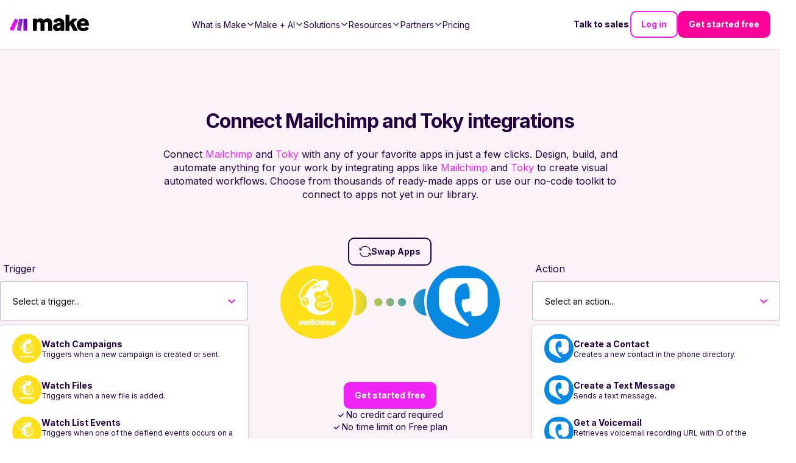

--- FILE ---
content_type: text/css; charset=UTF-8
request_url: https://www.make.com/_next/static/chunks/eb04c2cabf0f94df.css
body_size: 9204
content:
.TableHeading-module-scss-module__9TUfnq__Table{position:relative}@media (max-width:511px){.TableHeading-module-scss-module__9TUfnq__Table{padding-inline:0}}.TableHeading-module-scss-module__9TUfnq__Table_title{text-align:center;padding-top:0}@media (min-width:512px){.TableHeading-module-scss-module__9TUfnq__Table_title{padding-inline:0}}.TableHeading-module-scss-module__9TUfnq__Table_table{table-layout:fixed;width:100%;display:table;position:relative}@media (min-width:1024px){.TableHeading-module-scss-module__9TUfnq__Table_table{table-layout:auto}}.TableHeading-module-scss-module__9TUfnq__Table_row{display:table-row}.TableHeading-module-scss-module__9TUfnq__Table_cell{display:table-cell;position:relative}.TableHeading-module-scss-module__9TUfnq__Table_highlightedCell{display:none}@media (min-width:1024px){.TableHeading-module-scss-module__9TUfnq__Table_highlightedCell{display:block}}.TableHeading-module-scss-module__9TUfnq__Table_highlightedCell{z-index:0;background-color:#a42be333;width:2px;position:absolute;inset-block:0}.TableHeading-module-scss-module__9TUfnq__Table_highlightedCell___doubleSize{height:calc(100% + 50px)}.TableHeading-module-scss-module__9TUfnq__Table_highlightedCell___left{left:0}.TableHeading-module-scss-module__9TUfnq__Table_highlightedCell___right{right:0}.TableHeading-module-scss-module__9TUfnq__Table_highlightedCellTop{display:none}@media (min-width:1024px){.TableHeading-module-scss-module__9TUfnq__Table_highlightedCellTop{display:block}}.TableHeading-module-scss-module__9TUfnq__Table_highlightedCellTop{inset-inline:0;background-color:#a42be333;height:2px;position:absolute;top:0}.TableHeading-module-scss-module__9TUfnq__TableHeading_container{color:#fff;z-index:1;position:sticky;top:8rem}@media (min-width:1024px){.TableHeading-module-scss-module__9TUfnq__TableHeading_container{position:static;top:0}}.TableHeading-module-scss-module__9TUfnq__TableHeading_row{height:50px;font-size:1.3rem;font-weight:400;line-height:1.8rem;display:table-row}.TableHeading-module-scss-module__9TUfnq__TableHeading_descriptionRow{display:none}@media (min-width:1024px){.TableHeading-module-scss-module__9TUfnq__TableHeading_descriptionRow{font-weight:400;display:table-row}}.TableHeading-module-scss-module__9TUfnq__TableHeading_firstRowGroupHeaderSpacer{display:none}@media (min-width:1024px){.TableHeading-module-scss-module__9TUfnq__TableHeading_firstRowGroupHeaderSpacer{width:32rem;display:table-cell;position:relative}}.TableHeading-module-scss-module__9TUfnq__TableHeading_columnTitle{z-index:0;color:#220041;background-color:#fff;width:100%;display:table-cell;position:relative}@media (min-width:1024px){.TableHeading-module-scss-module__9TUfnq__TableHeading_columnTitle{z-index:1;width:auto;font-size:1.6rem;position:sticky;top:8rem}.TableHeading-module-scss-module__9TUfnq__TableHeading_HighlightedCell{border:2px solid #a42be333;border-bottom:none;border-top-left-radius:1rem;border-top-right-radius:1rem}}.TableHeading-module-scss-module__9TUfnq__TableHeading_leftBorder{background-color:#e6e0eb;width:1px;position:absolute;top:2px;bottom:2px;left:0}@media (min-width:1024px){.TableHeading-module-scss-module__9TUfnq__TableHeading_leftBorder{display:none}}.TableHeading-module-scss-module__9TUfnq__TableHeading_bottomBorder{background-color:#220041;height:1px;position:absolute;bottom:0;left:0;right:0}@media (min-width:1024px){.TableHeading-module-scss-module__9TUfnq__TableHeading_bottomBorder{display:none}}.TableHeading-module-scss-module__9TUfnq__TableHeading_background{z-index:-1;background-color:#fff;border-top-left-radius:1rem;border-top-right-radius:1rem;position:absolute;inset:0}.TableHeading-module-scss-module__9TUfnq__TableHeading_columnDescription{vertical-align:top;padding-bottom:1rem;color:#220041;padding-inline:1rem;font-size:1.3rem;font-weight:300;display:table-cell;position:relative}
.TableBody-module-scss-module__8FW5kG__Table{position:relative}@media (max-width:511px){.TableBody-module-scss-module__8FW5kG__Table{padding-inline:0}}.TableBody-module-scss-module__8FW5kG__Table_title{text-align:center;padding-top:0}@media (min-width:512px){.TableBody-module-scss-module__8FW5kG__Table_title{padding-inline:0}}.TableBody-module-scss-module__8FW5kG__Table_table{table-layout:fixed;width:100%;display:table;position:relative}@media (min-width:1024px){.TableBody-module-scss-module__8FW5kG__Table_table{table-layout:auto}}.TableBody-module-scss-module__8FW5kG__Table_highlightedCell{display:none}@media (min-width:1024px){.TableBody-module-scss-module__8FW5kG__Table_highlightedCell{display:block}}.TableBody-module-scss-module__8FW5kG__Table_highlightedCell{z-index:0;background-color:#a42be333;width:2px;position:absolute;inset-block:0}.TableBody-module-scss-module__8FW5kG__Table_highlightedCell___doubleSize{height:calc(100% + 50px)}.TableBody-module-scss-module__8FW5kG__Table_highlightedCell___left{left:0}.TableBody-module-scss-module__8FW5kG__Table_highlightedCell___right{right:0}.TableBody-module-scss-module__8FW5kG__Table_highlightedCellTop{display:none}@media (min-width:1024px){.TableBody-module-scss-module__8FW5kG__Table_highlightedCellTop{display:block}}.TableBody-module-scss-module__8FW5kG__Table_highlightedCellTop{inset-inline:0;background-color:#a42be333;height:2px;position:absolute;top:0}.TableBody-module-scss-module__8FW5kG__Table_row{display:table-row}.TableBody-module-scss-module__8FW5kG__Table_cell{display:table-cell;position:relative}.TableBody-module-scss-module__8FW5kG__Table_tbody{position:relative}.TableBody-module-scss-module__8FW5kG__Table_rowGroupTitleRowMobile{display:table-row}@media (min-width:1024px){.TableBody-module-scss-module__8FW5kG__Table_rowGroupTitleRowMobile{display:none}}.TableBody-module-scss-module__8FW5kG__Table_rowGroupTitleRowDesktop{display:none}@media (min-width:1024px){.TableBody-module-scss-module__8FW5kG__Table_rowGroupTitleRowDesktop{display:table-row}}.TableBody-module-scss-module__8FW5kG__Table_linkCell{padding-block:3.2rem;padding-inline:.4rem;display:table-cell;position:relative}.TableBody-module-scss-module__8FW5kG__Table_linkHighlightedBorder{z-index:-1;border:2px solid #a42be333;border-top:0;border-bottom-right-radius:1rem;border-bottom-left-radius:1rem;position:absolute;inset:0}.TableBody-module-scss-module__8FW5kG__Table_link{margin-inline:auto;padding-block:.8rem;font-size:1.4rem}.TableBody-module-scss-module__8FW5kG__Table_rowGroupTitleCell{color:#220041;text-align:center;background-color:#fff;border-bottom:1px solid #220041;height:42px;font-size:1.3rem;font-weight:700;line-height:1.8rem;display:table-cell;position:relative}@media (min-width:1024px){.TableBody-module-scss-module__8FW5kG__Table_rowGroupTitleCell{z-index:10;text-align:start;background-color:#0000;border-bottom:0;height:50px;font-size:1.6rem;position:sticky;top:8rem}.TableBody-module-scss-module__8FW5kG__Table_rowGroupTitleCell:first-child{background-color:#fff;padding-inline-start:1.6rem}}.TableBody-module-scss-module__8FW5kG__Table_rowTitleRowMobile{display:table-row}@media (min-width:1024px){.TableBody-module-scss-module__8FW5kG__Table_rowTitleRowMobile{display:none}}.TableBody-module-scss-module__8FW5kG__Table_rowTitleCellMobile{text-align:left;padding-top:1rem;padding-bottom:1rem;padding-inline:1.6rem;font-size:1.2rem;display:table-cell;position:relative}.TableBody-module-scss-module__8FW5kG__Table_rowTitleText{font-size:1.3rem;display:block}.TableBody-module-scss-module__8FW5kG__Table_rowTitleCellDesktop{display:none}@media (min-width:1024px){.TableBody-module-scss-module__8FW5kG__Table_rowTitleCellDesktop{display:block}}.TableBody-module-scss-module__8FW5kG__Table_rowTitleCellDesktop{text-align:left;padding-block:1.4rem;padding-inline-start:1.6rem;font-size:1.2rem}.TableBody-module-scss-module__8FW5kG__Table_contentCell{padding-block:1rem;padding-inline:1rem;font-size:1rem;display:table-cell;position:relative}.TableBody-module-scss-module__8FW5kG__Table_contentCell:nth-child(2){padding-inline-start:1.6rem}.TableBody-module-scss-module__8FW5kG__Table_contentCell:last-child{padding-inline-end:1.6rem}@media (min-width:1024px){.TableBody-module-scss-module__8FW5kG__Table_contentCell{width:120px;font-size:1.2rem}.TableBody-module-scss-module__8FW5kG__Table_contentCell:nth-child(2){padding-inline-start:.4rem}.TableBody-module-scss-module__8FW5kG__Table_contentCell:last-child{padding-inline-end:1.6rem}}.TableBody-module-scss-module__8FW5kG__Table_greyRow{z-index:0;background-color:#f8f6f9;position:relative}.TableBody-module-scss-module__8FW5kG__Table_greyTopBorder{border-top:1px solid #e6e0eb}.TableBody-module-scss-module__8FW5kG__Table_greyBottomBorder{border-bottom:1px solid #e6e0eb}@media (min-width:1024px){.TableBody-module-scss-module__8FW5kG__Table_greyBottomBorder{border-bottom:none}}.TableBody-module-scss-module__8FW5kG__TableBody_bottomBorder{background-color:#220041;height:1px;position:absolute;bottom:0;left:0;right:0}.TableBody-module-scss-module__8FW5kG__Table_ctaCell{padding-block:3.2rem;padding-inline:.4rem;display:table-cell;position:relative}.TableBody-module-scss-module__8FW5kG__Table_ctaHighlightedBorder{z-index:-1;border:2px solid #a42be333;border-top:0;border-bottom-right-radius:1rem;border-bottom-left-radius:1rem;position:absolute;inset:0}.TableBody-module-scss-module__8FW5kG__Table_cta{margin-inline:auto;padding-block:.8rem;font-size:1.4rem}.TableBody-module-scss-module__8FW5kG__Table_ctaWrapper{justify-content:center;align-items:center;display:flex}.TableBody-module-scss-module__8FW5kG__Table_contentWrapper{text-align:center;justify-content:center;align-items:center;display:flex}
.Modal-module-scss-module__U3dIxa__modalBackground{z-index:10000;background-color:#24034299;justify-content:center;align-items:center;padding-block:8rem;display:flex;position:fixed;inset:0}.Modal-module-scss-module__U3dIxa__modalBackground .Modal-module-scss-module__U3dIxa__modal{z-index:10002;-webkit-overflow-scrolling:touch;background-color:#fff;border-radius:1rem;max-width:76.8rem;margin:2.4rem;padding:4rem;position:relative;overflow-y:auto}.Modal-module-scss-module__U3dIxa__modalBackground .Modal-module-scss-module__U3dIxa__modal.Modal-module-scss-module__U3dIxa__noPadding{padding:0}.Modal-module-scss-module__U3dIxa__modalBackground .Modal-module-scss-module__U3dIxa__modal.Modal-module-scss-module__U3dIxa__forceScroll{white-space:nowrap;-webkit-overflow-scrolling:touch;overflow-y:scroll}.Modal-module-scss-module__U3dIxa__modalBackground .Modal-module-scss-module__U3dIxa__modal .Modal-module-scss-module__U3dIxa__close,.Modal-module-scss-module__U3dIxa__modalBackground .Modal-module-scss-module__U3dIxa__modal .Modal-module-scss-module__U3dIxa__close:hover,.Modal-module-scss-module__U3dIxa__modalBackground .Modal-module-scss-module__U3dIxa__modal .Modal-module-scss-module__U3dIxa__close:active{outline:0}.Modal-module-scss-module__U3dIxa__modalBackground .Modal-module-scss-module__U3dIxa__modal .Modal-module-scss-module__U3dIxa__close:focus-visible{outline:2px inset #f024f6}.Modal-module-scss-module__U3dIxa__modalBackground .Modal-module-scss-module__U3dIxa__modal .Modal-module-scss-module__U3dIxa__close{color:#f024f6;cursor:pointer;--link-color:#f024f6}.Modal-module-scss-module__U3dIxa__modalBackground .Modal-module-scss-module__U3dIxa__modal .Modal-module-scss-module__U3dIxa__close{color:#220041;--link-color:#220041}.Modal-module-scss-module__U3dIxa__modalBackground .Modal-module-scss-module__U3dIxa__modal .Modal-module-scss-module__U3dIxa__close:hover,.Modal-module-scss-module__U3dIxa__modalBackground .Modal-module-scss-module__U3dIxa__modal .Modal-module-scss-module__U3dIxa__close:focus{color:#be24c3;--link-color:#be24c3}.Modal-module-scss-module__U3dIxa__modalBackground .Modal-module-scss-module__U3dIxa__modal .Modal-module-scss-module__U3dIxa__close:active{color:#8d2490;--link-color:#8d2490}.Modal-module-scss-module__U3dIxa__modalBackground .Modal-module-scss-module__U3dIxa__modal .Modal-module-scss-module__U3dIxa__close{width:1.6rem;height:1.6rem;position:absolute;top:1.2rem;right:1.2rem}.Modal-module-scss-module__U3dIxa__modalBackground .Modal-module-scss-module__U3dIxa__modal.Modal-module-scss-module__U3dIxa__fullWidth{background-color:#0000;width:100%;max-width:84rem;padding:0}@media (min-width:1280px){.Modal-module-scss-module__U3dIxa__modalBackground .Modal-module-scss-module__U3dIxa__modal.Modal-module-scss-module__U3dIxa__fullWidth{max-width:66vw}}.Modal-module-scss-module__U3dIxa__modalBackground .Modal-module-scss-module__U3dIxa__modal.Modal-module-scss-module__U3dIxa__fullWidth .Modal-module-scss-module__U3dIxa__close{outline:0;top:.8rem;right:.8rem}.Modal-module-scss-module__U3dIxa__modalBackground .Modal-module-scss-module__U3dIxa__modal.Modal-module-scss-module__U3dIxa__fullWidth .Modal-module-scss-module__U3dIxa__close:hover,.Modal-module-scss-module__U3dIxa__modalBackground .Modal-module-scss-module__U3dIxa__modal.Modal-module-scss-module__U3dIxa__fullWidth .Modal-module-scss-module__U3dIxa__close:active{outline:0}.Modal-module-scss-module__U3dIxa__modalBackground .Modal-module-scss-module__U3dIxa__modal.Modal-module-scss-module__U3dIxa__fullWidth .Modal-module-scss-module__U3dIxa__close:focus-visible{outline:2px inset #f024f6}.Modal-module-scss-module__U3dIxa__modalBackground .Modal-module-scss-module__U3dIxa__modal.Modal-module-scss-module__U3dIxa__fullWidth .Modal-module-scss-module__U3dIxa__close{color:#f024f6;cursor:pointer;--link-color:#f024f6}.Modal-module-scss-module__U3dIxa__modalBackground .Modal-module-scss-module__U3dIxa__modal.Modal-module-scss-module__U3dIxa__fullWidth .Modal-module-scss-module__U3dIxa__close:active{color:#8d2490;--link-color:#8d2490}.Modal-module-scss-module__U3dIxa__modalBackground .Modal-module-scss-module__U3dIxa__modal.Modal-module-scss-module__U3dIxa__fullWidth .Modal-module-scss-module__U3dIxa__close{color:var(--link-color,#fff)}.Modal-module-scss-module__U3dIxa__modalBackground .Modal-module-scss-module__U3dIxa__modal.Modal-module-scss-module__U3dIxa__fullWidth .Modal-module-scss-module__U3dIxa__close:hover,.Modal-module-scss-module__U3dIxa__modalBackground .Modal-module-scss-module__U3dIxa__modal.Modal-module-scss-module__U3dIxa__fullWidth .Modal-module-scss-module__U3dIxa__close:focus,.Modal-module-scss-module__U3dIxa__modalBackground .Modal-module-scss-module__U3dIxa__modal.Modal-module-scss-module__U3dIxa__fullWidth .Modal-module-scss-module__U3dIxa__close:active{color:#d5d5d5;--link-color:#d5d5d5}.Modal-module-scss-module__U3dIxa__disabledArea{z-index:10001;position:fixed;inset:0}
.Media-module-scss-module__pnfoaG__Logo{z-index:3;width:130px;transition:all .25s ease-in-out;position:relative;transform:translateZ(0)}.Media-module-scss-module__pnfoaG__Logo___whiteLogo{filter:brightness(0)invert()}.Media-module-scss-module__pnfoaG__Header{z-index:3;background-color:#fff;justify-content:space-between;align-items:center;width:100%;height:8rem;padding:0 2.4rem;transition:background .25s ease-in-out;display:flex;position:sticky;top:0;left:0;right:0;box-shadow:0 1px 3px #0000001a,0 1px 2px -1px #0000001a}.Media-module-scss-module__pnfoaG__Header___transparent,.Media-module-scss-module__pnfoaG__Header___open{box-shadow:unset}.Media-module-scss-module__pnfoaG__Header___transparent{box-shadow:unset;background:0 0}@media (min-width:1080px){.Media-module-scss-module__pnfoaG__Header{gap:2rem}}@media (min-width:1080px) and (max-width:1600px){.Media-module-scss-module__pnfoaG__Header{padding:1.6rem}}.Media-module-scss-module__pnfoaG__Header html{scroll-padding-top:9.6rem}.Media-module-scss-module__pnfoaG__Header___open:before{content:"";z-index:2;background-color:#fff;display:block;position:absolute;inset:0}@media (min-width:1080px){.Media-module-scss-module__pnfoaG__Header___open:before{display:none}}.Media-module-scss-module__pnfoaG__Header_navigation{opacity:0;pointer-events:none;z-index:1;color:#220041;--link-color:#220041;background-color:#fff;flex-direction:column;width:100%;height:100vh;padding-top:8rem;padding-bottom:20rem;transition:all .25s ease-in-out;display:flex;position:absolute;top:0;left:0;overflow-y:scroll}.Media-module-scss-module__pnfoaG__Header_navigation___open{opacity:1;pointer-events:all}@media (min-width:768px){.Media-module-scss-module__pnfoaG__Header_navigation{transition:unset}}@media (min-width:1080px){.Media-module-scss-module__pnfoaG__Header_navigation{inset:unset;overflow-y:unset;opacity:1;pointer-events:all;background-color:unset;flex-direction:row;flex:1;justify-content:flex-end;align-items:center;gap:1.6rem;height:100%;padding:0;position:relative}}@media (min-width:1600px){.Media-module-scss-module__pnfoaG__Header_navigation{gap:2.4rem;width:auto;position:absolute;inset:0 2.4rem}}.Media-module-scss-module__pnfoaG__Header_navigationList{flex-direction:column;gap:4.8rem;width:100%;padding:2.4rem;list-style:none;display:flex}@media (min-width:768px) and (max-width:1300px){.Media-module-scss-module__pnfoaG__Header_navigationList{gap:1.2rem}}@media (min-width:768px) and (max-width:1600px){.Media-module-scss-module__pnfoaG__Header_navigationList{flex-grow:1;justify-content:center}}@media (min-width:1080px){.Media-module-scss-module__pnfoaG__Header_navigationList{flex-direction:row;align-items:center;width:auto;height:100%;margin:0;padding:0}}@media (min-width:1600px){.Media-module-scss-module__pnfoaG__Header_navigationList{position:absolute;left:50%;transform:translate(-50%)}}.Media-module-scss-module__pnfoaG__Header_rightNavigationLinks{flex-direction:column;gap:1.6rem;padding:2.4rem;display:flex}@media (min-width:589px) and (max-width:1079px){.Media-module-scss-module__pnfoaG__Header_rightNavigationLinks___insideMobileMenu{display:none}}.Media-module-scss-module__pnfoaG__Header_rightNavigationLinks___outsideMobileMenu{display:none}@media (min-width:589px) and (max-width:1079px){.Media-module-scss-module__pnfoaG__Header_rightNavigationLinks___outsideMobileMenu{z-index:2;flex-direction:row;margin-left:auto;display:flex}}@media (min-width:1080px) and (max-width:1600px){.Media-module-scss-module__pnfoaG__Header_rightNavigationLinks{flex-shrink:0;gap:.8rem}}@media (min-width:1080px){.Media-module-scss-module__pnfoaG__Header_rightNavigationLinks{flex-direction:row;align-items:center;padding:0}}@media (min-width:1600px){.Media-module-scss-module__pnfoaG__Header_rightNavigationLinks{position:absolute;right:0}}.Media-module-scss-module__pnfoaG__Header_rightLink___light.Media-module-scss-module__pnfoaG__Header_rightLink___textLink{color:#fff!important}.Media-module-scss-module__pnfoaG__Header_rightLink___mobile{width:100%;max-width:none!important}.Media-module-scss-module__pnfoaG__Header_rightLink___mobile button{width:100%;max-width:none;padding:1.6rem 3.2rem 1.4rem}.Media-module-scss-module__pnfoaG__Header_mobileNavToggle,.Media-module-scss-module__pnfoaG__Header_mobileNavToggle:hover,.Media-module-scss-module__pnfoaG__Header_mobileNavToggle:active{outline:0}.Media-module-scss-module__pnfoaG__Header_mobileNavToggle:focus-visible{outline:2px inset #f024f6}.Media-module-scss-module__pnfoaG__Header_mobileNavToggle{color:#f024f6;cursor:pointer;--link-color:#f024f6}.Media-module-scss-module__pnfoaG__Header_mobileNavToggle:hover,.Media-module-scss-module__pnfoaG__Header_mobileNavToggle:focus{color:#be24c3;--link-color:#be24c3}.Media-module-scss-module__pnfoaG__Header_mobileNavToggle:active{color:#8d2490;--link-color:#8d2490}.Media-module-scss-module__pnfoaG__Header_mobileNavToggle{color:#220041;z-index:3;flex-direction:column;width:56px;height:56px;transition:all .25s;display:flex}.Media-module-scss-module__pnfoaG__Header_mobileNavToggle:hover,.Media-module-scss-module__pnfoaG__Header_mobileNavToggle:focus,.Media-module-scss-module__pnfoaG__Header_mobileNavToggle:active{color:#5700a7}@media (min-width:1080px){.Media-module-scss-module__pnfoaG__Header_mobileNavToggle{display:none}}.Media-module-scss-module__pnfoaG__Media___roundedCorners{border-radius:1rem;overflow:hidden}.Media-module-scss-module__pnfoaG__Media___roundedCorners img,.Media-module-scss-module__pnfoaG__Media___roundedCorners video{height:100%}.Media-module-scss-module__pnfoaG__Media___noTallerThanViewport{width:100%;position:relative}@media (min-width:1024px){.Media-module-scss-module__pnfoaG__Media___noTallerThanViewport{min-height:calc(100vh - 8rem - var(--notification-bar-min-height,0rem))}.Media-module-scss-module__pnfoaG__Media___noTallerThanViewport img,.Media-module-scss-module__pnfoaG__Media___noTallerThanViewport video{object-fit:cover;max-height:calc(100vh - 8rem - var(--notification-bar-min-height,0rem));height:100%;position:absolute;inset:0;overflow:hidden}}
.ResourceCard-module-scss-module__IQCFCq__ResourceCard{--card-display:flex;--card-background-color:transparent;flex-direction:column;width:100%;max-width:687px;height:100%;min-height:340px;position:relative;overflow:hidden;padding:0!important}.ResourceCard-module-scss-module__IQCFCq__ResourceCard .ResourceCard-module-scss-module__IQCFCq__title,.ResourceCard-module-scss-module__IQCFCq__ResourceCard .ResourceCard-module-scss-module__IQCFCq__description{-webkit-line-clamp:3;text-overflow:ellipsis;color:#220041;-webkit-box-orient:vertical;margin:0;display:-webkit-box;overflow:hidden}.ResourceCard-module-scss-module__IQCFCq__ResourceCard .ResourceCard-module-scss-module__IQCFCq__title.ResourceCard-module-scss-module__IQCFCq__center,.ResourceCard-module-scss-module__IQCFCq__ResourceCard .ResourceCard-module-scss-module__IQCFCq__description.ResourceCard-module-scss-module__IQCFCq__center{text-align:center}.ResourceCard-module-scss-module__IQCFCq__ResourceCard .ResourceCard-module-scss-module__IQCFCq__image{width:100%;aspect-ratio:minmax(600,680)/minmax(320,400);height:auto}.ResourceCard-module-scss-module__IQCFCq__ResourceCard .ResourceCard-module-scss-module__IQCFCq__title{font-size:18px;line-height:130%}.ResourceCard-module-scss-module__IQCFCq__ResourceCard .ResourceCard-module-scss-module__IQCFCq__description{color:#220041;font-size:14px;line-height:20px}.ResourceCard-module-scss-module__IQCFCq__ResourceCard .ResourceCard-module-scss-module__IQCFCq__wrapper{background-color:#fff;flex-direction:column;flex:1;gap:8px;padding:16px 24px 24px;display:flex}.ResourceCard-module-scss-module__IQCFCq__ResourceCard .ResourceCard-module-scss-module__IQCFCq__supertitle,.ResourceCard-module-scss-module__IQCFCq__ResourceCard .ResourceCard-module-scss-module__IQCFCq__subtitle{color:#220041;-webkit-line-clamp:2;text-overflow:ellipsis;-webkit-box-orient:vertical;margin:0;font-size:12px;display:-webkit-box;overflow:hidden}.ResourceCard-module-scss-module__IQCFCq__ResourceCard .ResourceCard-module-scss-module__IQCFCq__supertitle.ResourceCard-module-scss-module__IQCFCq__center,.ResourceCard-module-scss-module__IQCFCq__ResourceCard .ResourceCard-module-scss-module__IQCFCq__subtitle.ResourceCard-module-scss-module__IQCFCq__center{text-align:center}.ResourceCard-module-scss-module__IQCFCq__ResourceCard .ResourceCard-module-scss-module__IQCFCq__tags{flex-wrap:wrap;gap:8px;margin:0;padding:12px;list-style:none;display:flex;position:absolute;top:0;left:0}.ResourceCard-module-scss-module__IQCFCq__ResourceCard .ResourceCard-module-scss-module__IQCFCq__tags li{margin:0;box-shadow:0 2px 8px #00000029}
.CardShowcase2025-module-scss-module__Quf0Wq__CardShowcase_wrapper{flex-direction:column;align-items:center;gap:3.2rem;display:flex}@media (min-width:512px){.CardShowcase2025-module-scss-module__Quf0Wq__CardShowcase_wrapper{gap:3.2rem}}@media (min-width:768px){.CardShowcase2025-module-scss-module__Quf0Wq__CardShowcase_wrapper{gap:4rem}}@media (min-width:1024px){.CardShowcase2025-module-scss-module__Quf0Wq__CardShowcase_wrapper{gap:4rem}}@media (min-width:1280px){.CardShowcase2025-module-scss-module__Quf0Wq__CardShowcase_wrapper{gap:5.6rem}}@media (min-width:1440px){.CardShowcase2025-module-scss-module__Quf0Wq__CardShowcase_wrapper{gap:5.6rem}}.CardShowcase2025-module-scss-module__Quf0Wq__CardShowcase_wrapper{--section-background-color:transparent}.CardShowcase2025-module-scss-module__Quf0Wq__CardShowcase_contentWrapper{flex-direction:column;align-items:center;display:flex}.CardShowcase2025-module-scss-module__Quf0Wq__CardShowcase_cardsWrapper{flex-direction:column;gap:3.2rem;width:100%;display:flex}@media (min-width:1024px){.CardShowcase2025-module-scss-module__Quf0Wq__CardShowcase_cardsWrapper{flex-direction:row}.CardShowcase2025-module-scss-module__Quf0Wq__CardShowcase_cardsWrapper>div,.CardShowcase2025-module-scss-module__Quf0Wq__CardShowcase_cardsWrapper>a{flex:1}}.CardShowcase2025-module-scss-module__Quf0Wq__CardShowcase_buttonWrapper{justify-content:center;align-items:center;display:flex}
.Slider-module-scss-module__ZCi4oa__Slider{overflow:hidden}@media (max-width:767px){.Slider-module-scss-module__ZCi4oa__Slider___sm_inlineSpacing{margin-inline:4.8rem;padding:0}}@media (min-width:768px) and (max-width:1024px){.Slider-module-scss-module__ZCi4oa__Slider___md_inlineSpacing{margin-inline:4.8rem;padding:0}}@media (min-width:1024px){.Slider-module-scss-module__ZCi4oa__Slider___lg_inlineSpacing{margin-inline:4.8rem;padding:0}}@media (max-width:767px){.Slider-module-scss-module__ZCi4oa__Slider___sm_bottomSpacing{padding-bottom:2.4rem}}@media (min-width:768px) and (max-width:1024px){.Slider-module-scss-module__ZCi4oa__Slider___md_bottomSpacing{padding-bottom:2.4rem}}@media (min-width:1024px){.Slider-module-scss-module__ZCi4oa__Slider___lg_bottomSpacing{padding-bottom:2.4rem}}.Slider-module-scss-module__ZCi4oa__Slider_wrapper{width:100%;position:relative}.Slider-module-scss-module__ZCi4oa__Slider_wrapper:active{cursor:grabbing}@media (max-width:767px){.Slider-module-scss-module__ZCi4oa__Slider_wrapper___sm_deactivated,.Slider-module-scss-module__ZCi4oa__Slider_wrapper___sm_deactivated:active{cursor:unset}}@media (min-width:768px) and (max-width:1024px){.Slider-module-scss-module__ZCi4oa__Slider_wrapper___md_deactivated,.Slider-module-scss-module__ZCi4oa__Slider_wrapper___md_deactivated:active{cursor:unset}}@media (min-width:1024px){.Slider-module-scss-module__ZCi4oa__Slider_wrapper___lg_deactivated,.Slider-module-scss-module__ZCi4oa__Slider_wrapper___lg_deactivated:active{cursor:unset}}.Slider-module-scss-module__ZCi4oa__Slider_container{display:flex}.Slider-module-scss-module__ZCi4oa__Slider_container___inverted{flex-direction:row-reverse}.Slider-module-scss-module__ZCi4oa__Slider_slide{-webkit-user-select:none;user-select:none;justify-content:center;min-width:0;padding-inline:1.6rem;display:flex}.Slider-module-scss-module__ZCi4oa__Slider_slide___spaceAround{padding:1.6rem}@media (max-width:767px){.Slider-module-scss-module__ZCi4oa__Slider_slide___sm_fraction-1{flex:0 0 100%}}@media (min-width:768px) and (max-width:1024px){.Slider-module-scss-module__ZCi4oa__Slider_slide___md_fraction-1{flex:0 0 100%}}@media (min-width:1024px){.Slider-module-scss-module__ZCi4oa__Slider_slide___lg_fraction-1{flex:0 0 100%}}@media (max-width:767px){.Slider-module-scss-module__ZCi4oa__Slider_slide___sm_fraction-2{flex:0 0 50%}}@media (min-width:768px) and (max-width:1024px){.Slider-module-scss-module__ZCi4oa__Slider_slide___md_fraction-2{flex:0 0 50%}}@media (min-width:1024px){.Slider-module-scss-module__ZCi4oa__Slider_slide___lg_fraction-2{flex:0 0 50%}}@media (max-width:767px){.Slider-module-scss-module__ZCi4oa__Slider_slide___sm_fraction-3{flex:0 0 33.3333%}}@media (min-width:768px) and (max-width:1024px){.Slider-module-scss-module__ZCi4oa__Slider_slide___md_fraction-3{flex:0 0 33.3333%}}@media (min-width:1024px){.Slider-module-scss-module__ZCi4oa__Slider_slide___lg_fraction-3{flex:0 0 33.3333%}}@media (max-width:767px){.Slider-module-scss-module__ZCi4oa__Slider_slide___sm_fraction-4{flex:0 0 25%}}@media (min-width:768px) and (max-width:1024px){.Slider-module-scss-module__ZCi4oa__Slider_slide___md_fraction-4{flex:0 0 25%}}@media (min-width:1024px){.Slider-module-scss-module__ZCi4oa__Slider_slide___lg_fraction-4{flex:0 0 25%}}@media (max-width:767px){.Slider-module-scss-module__ZCi4oa__Slider_slide___sm_fraction-5{flex:0 0 20%}}@media (min-width:768px) and (max-width:1024px){.Slider-module-scss-module__ZCi4oa__Slider_slide___md_fraction-5{flex:0 0 20%}}@media (min-width:1024px){.Slider-module-scss-module__ZCi4oa__Slider_slide___lg_fraction-5{flex:0 0 20%}}@media (max-width:767px){.Slider-module-scss-module__ZCi4oa__Slider_slide___sm_fraction-6{flex:0 0 16.6667%}}@media (min-width:768px) and (max-width:1024px){.Slider-module-scss-module__ZCi4oa__Slider_slide___md_fraction-6{flex:0 0 16.6667%}}@media (min-width:1024px){.Slider-module-scss-module__ZCi4oa__Slider_slide___lg_fraction-6{flex:0 0 16.6667%}}@media (max-width:767px){.Slider-module-scss-module__ZCi4oa__Slider_slide___sm_fraction-7{flex:0 0 14.2857%}}@media (min-width:768px) and (max-width:1024px){.Slider-module-scss-module__ZCi4oa__Slider_slide___md_fraction-7{flex:0 0 14.2857%}}@media (min-width:1024px){.Slider-module-scss-module__ZCi4oa__Slider_slide___lg_fraction-7{flex:0 0 14.2857%}}@media (max-width:767px){.Slider-module-scss-module__ZCi4oa__Slider_slide___sm_fraction-all{flex:1}}@media (min-width:768px) and (max-width:1024px){.Slider-module-scss-module__ZCi4oa__Slider_slide___md_fraction-all{flex:1}}@media (min-width:1024px){.Slider-module-scss-module__ZCi4oa__Slider_slide___lg_fraction-all{flex:1}}.Slider-module-scss-module__ZCi4oa__Slider_arrow{color:#333;background:#fff;border:2px solid #d1d5dc;border:2px solid lab(85.1236% -.612259 -3.7138);border-radius:50%;outline:none;justify-content:center;align-items:center;width:40px;height:40px;transition:border .25s ease-in-out;display:flex;position:absolute;top:50%;transform:translateY(-50%);box-shadow:0 4px 6px -1px #0000001a,0 2px 4px -2px #0000001a}.Slider-module-scss-module__ZCi4oa__Slider_arrow:hover{border-color:#99a1af;border-color:lab(65.9269% -.832707 -8.17473)}.Slider-module-scss-module__ZCi4oa__Slider_arrow___left{left:0}.Slider-module-scss-module__ZCi4oa__Slider_arrow___right{right:0}@media (max-width:767px){.Slider-module-scss-module__ZCi4oa__Slider_arrow___sm_hidden{display:none}}@media (min-width:768px) and (max-width:1024px){.Slider-module-scss-module__ZCi4oa__Slider_arrow___md_hidden{display:none}}@media (min-width:1024px){.Slider-module-scss-module__ZCi4oa__Slider_arrow___lg_hidden{display:none}}.Slider-module-scss-module__ZCi4oa__Slider_dots{gap:1.6rem;display:flex;position:absolute;bottom:0;left:50%;transform:translate(-50%)}@media (max-width:767px){.Slider-module-scss-module__ZCi4oa__Slider_dots___sm_hidden{display:none}}@media (min-width:768px) and (max-width:1024px){.Slider-module-scss-module__ZCi4oa__Slider_dots___md_hidden{display:none}}@media (min-width:1024px){.Slider-module-scss-module__ZCi4oa__Slider_dots___lg_hidden{display:none}}.Slider-module-scss-module__ZCi4oa__Slider_dot{cursor:pointer;background-color:#d1d5dc;background-color:lab(85.1236% -.612259 -3.7138);border:none;border-radius:50%;outline:none;width:8px;height:8px;transition:all .25s ease-out}.Slider-module-scss-module__ZCi4oa__Slider_dot___active{background-color:#f024f6}
.AutocompleteSearch-module-scss-module__YYpbSq__customDropdown{width:100%;margin:0 auto 2rem;position:relative}.AutocompleteSearch-module-scss-module__YYpbSq__customDropdown .AutocompleteSearch-module-scss-module__YYpbSq__disabledArea{z-index:1000;width:100vw;height:100vh;position:fixed;top:0;left:0}.AutocompleteSearch-module-scss-module__YYpbSq__customDropdown .AutocompleteSearch-module-scss-module__YYpbSq__label{margin-bottom:.8rem}.AutocompleteSearch-module-scss-module__YYpbSq__customDropdown:not(.AutocompleteSearch-module-scss-module__YYpbSq__sortBy) .AutocompleteSearch-module-scss-module__YYpbSq__gradientBorder{background:#f024f6;border-radius:1rem;width:100%}.AutocompleteSearch-module-scss-module__YYpbSq__customDropdown:not(.AutocompleteSearch-module-scss-module__YYpbSq__sortBy) .AutocompleteSearch-module-scss-module__YYpbSq__gradientBorder:hover,.AutocompleteSearch-module-scss-module__YYpbSq__customDropdown:not(.AutocompleteSearch-module-scss-module__YYpbSq__sortBy) .AutocompleteSearch-module-scss-module__YYpbSq__gradientBorder:focus{opacity:.8;background:#be24c3}.AutocompleteSearch-module-scss-module__YYpbSq__customDropdown:not(.AutocompleteSearch-module-scss-module__YYpbSq__sortBy) .AutocompleteSearch-module-scss-module__YYpbSq__gradientBorder:active{opacity:.9;background:#8d2490}.AutocompleteSearch-module-scss-module__YYpbSq__customDropdown:not(.AutocompleteSearch-module-scss-module__YYpbSq__sortBy) .AutocompleteSearch-module-scss-module__YYpbSq__gradientBorder .AutocompleteSearch-module-scss-module__YYpbSq__gradientWrapper{background-color:#fff;background-clip:padding-box;border:1px solid #0000;border-radius:1rem;position:relative}.AutocompleteSearch-module-scss-module__YYpbSq__customDropdown:not(.AutocompleteSearch-module-scss-module__YYpbSq__sortBy) .AutocompleteSearch-module-scss-module__YYpbSq__gradientBorder .AutocompleteSearch-module-scss-module__YYpbSq__gradientWrapper>.AutocompleteSearch-module-scss-module__YYpbSq__gradientInputSelect{border:0;height:4.8rem;margin-bottom:0}.AutocompleteSearch-module-scss-module__YYpbSq__customDropdown:not(.AutocompleteSearch-module-scss-module__YYpbSq__sortBy) .AutocompleteSearch-module-scss-module__YYpbSq__gradientBorder .AutocompleteSearch-module-scss-module__YYpbSq__gradientWrapper ::placeholder{background-image:#f024f6;color:#f024f6;-webkit-background-clip:text;background-clip:text;border-color:#0000;margin-bottom:0}.AutocompleteSearch-module-scss-module__YYpbSq__customDropdown:not(.AutocompleteSearch-module-scss-module__YYpbSq__sortBy) .AutocompleteSearch-module-scss-module__YYpbSq__dropdownButton{color:#220041;background-color:#fff;border:1px solid #d5d5d5;border-radius:1rem;outline:0;font-size:1.4rem;line-height:1.8rem}.AutocompleteSearch-module-scss-module__YYpbSq__customDropdown:not(.AutocompleteSearch-module-scss-module__YYpbSq__sortBy) .AutocompleteSearch-module-scss-module__YYpbSq__dropdownButton:focus,.AutocompleteSearch-module-scss-module__YYpbSq__customDropdown:not(.AutocompleteSearch-module-scss-module__YYpbSq__sortBy) .AutocompleteSearch-module-scss-module__YYpbSq__dropdownButton:hover{border:1px solid #f024f6;outline:0}.AutocompleteSearch-module-scss-module__YYpbSq__customDropdown:not(.AutocompleteSearch-module-scss-module__YYpbSq__sortBy) .AutocompleteSearch-module-scss-module__YYpbSq__dropdownButton:active{border:1px solid #8d2490;outline:0}.AutocompleteSearch-module-scss-module__YYpbSq__customDropdown:not(.AutocompleteSearch-module-scss-module__YYpbSq__sortBy) .AutocompleteSearch-module-scss-module__YYpbSq__dropdownButton.AutocompleteSearch-module-scss-module__YYpbSq__disabled{color:#fff;background-color:#220041;border:#d5d5d5}.AutocompleteSearch-module-scss-module__YYpbSq__customDropdown:not(.AutocompleteSearch-module-scss-module__YYpbSq__sortBy) .AutocompleteSearch-module-scss-module__YYpbSq__dropdownButton{cursor:pointer}.AutocompleteSearch-module-scss-module__YYpbSq__customDropdown .AutocompleteSearch-module-scss-module__YYpbSq__dropdownButton{justify-content:space-between;align-items:center;padding:1.6rem 3.2rem 1.6rem 1.6rem;display:flex;position:relative}.AutocompleteSearch-module-scss-module__YYpbSq__customDropdown .AutocompleteSearch-module-scss-module__YYpbSq__dropdownButton.AutocompleteSearch-module-scss-module__YYpbSq__errorButton{border-color:#eb5249}.AutocompleteSearch-module-scss-module__YYpbSq__customDropdown .AutocompleteSearch-module-scss-module__YYpbSq__dropdownButton.AutocompleteSearch-module-scss-module__YYpbSq__errorButton .AutocompleteSearch-module-scss-module__YYpbSq__selectedContent{text-overflow:ellipsis;white-space:nowrap;overflow:hidden}.AutocompleteSearch-module-scss-module__YYpbSq__customDropdown .AutocompleteSearch-module-scss-module__YYpbSq__dropdownButton.AutocompleteSearch-module-scss-module__YYpbSq__errorButton .AutocompleteSearch-module-scss-module__YYpbSq__selectedContent span{color:#220041}.AutocompleteSearch-module-scss-module__YYpbSq__customDropdown .AutocompleteSearch-module-scss-module__YYpbSq__dropdownButton .AutocompleteSearch-module-scss-module__YYpbSq__iconContainer{color:#f024f6;justify-content:center;align-items:center;width:2.4rem;height:100%;padding:.6rem;transition:all .2s;display:flex;position:absolute;top:0;bottom:0;right:.8rem}.AutocompleteSearch-module-scss-module__YYpbSq__customDropdown .AutocompleteSearch-module-scss-module__YYpbSq__dropdownButton.AutocompleteSearch-module-scss-module__YYpbSq__dropdownOpen .AutocompleteSearch-module-scss-module__YYpbSq__iconContainer{transform:rotate(180deg)}.AutocompleteSearch-module-scss-module__YYpbSq__customDropdown .AutocompleteSearch-module-scss-module__YYpbSq__clearFilterButton{justify-content:flex-end;width:100%;padding:20px;display:flex}.AutocompleteSearch-module-scss-module__YYpbSq__customDropdown .AutocompleteSearch-module-scss-module__YYpbSq__customDropdownListBody{flex-direction:column;width:100%;max-height:30rem;margin-top:.8rem;display:flex;overflow:hidden auto}.AutocompleteSearch-module-scss-module__YYpbSq__customDropdown .AutocompleteSearch-module-scss-module__YYpbSq__customDropdownListBody::-webkit-scrollbar{width:0}.AutocompleteSearch-module-scss-module__YYpbSq__customDropdown .AutocompleteSearch-module-scss-module__YYpbSq__customDropdownListBody::-webkit-scrollbar-track{border-radius:10px;box-shadow:inset 0 0 5px #000}.AutocompleteSearch-module-scss-module__YYpbSq__customDropdown .AutocompleteSearch-module-scss-module__YYpbSq__customDropdownListBody .AutocompleteSearch-module-scss-module__YYpbSq__customListItem{color:#220041;padding:1.6rem;position:relative}.AutocompleteSearch-module-scss-module__YYpbSq__customDropdown .AutocompleteSearch-module-scss-module__YYpbSq__customDropdownListBody .AutocompleteSearch-module-scss-module__YYpbSq__customListItem:not(.AutocompleteSearch-module-scss-module__YYpbSq__textOnly){color:#220041;cursor:pointer;background-color:#fff}.AutocompleteSearch-module-scss-module__YYpbSq__customDropdown .AutocompleteSearch-module-scss-module__YYpbSq__customDropdownListBody .AutocompleteSearch-module-scss-module__YYpbSq__customListItem:not(.AutocompleteSearch-module-scss-module__YYpbSq__textOnly) span{color:#220041}.AutocompleteSearch-module-scss-module__YYpbSq__customDropdown .AutocompleteSearch-module-scss-module__YYpbSq__customDropdownListBody .AutocompleteSearch-module-scss-module__YYpbSq__customListItem:not(.AutocompleteSearch-module-scss-module__YYpbSq__textOnly):focus,.AutocompleteSearch-module-scss-module__YYpbSq__customDropdown .AutocompleteSearch-module-scss-module__YYpbSq__customDropdownListBody .AutocompleteSearch-module-scss-module__YYpbSq__customListItem:not(.AutocompleteSearch-module-scss-module__YYpbSq__textOnly):hover{background-color:#ee2fee0d}.AutocompleteSearch-module-scss-module__YYpbSq__customDropdown .AutocompleteSearch-module-scss-module__YYpbSq__customDropdownListBody .AutocompleteSearch-module-scss-module__YYpbSq__customListItem:not(.AutocompleteSearch-module-scss-module__YYpbSq__textOnly):active{background-color:#ee2fee1a}.AutocompleteSearch-module-scss-module__YYpbSq__customDropdown .AutocompleteSearch-module-scss-module__YYpbSq__customDropdownListBody .AutocompleteSearch-module-scss-module__YYpbSq__customListItem:not(.AutocompleteSearch-module-scss-module__YYpbSq__textOnly).AutocompleteSearch-module-scss-module__YYpbSq__disabled{color:#fff;background-color:#220041}.AutocompleteSearch-module-scss-module__YYpbSq__customDropdown .AutocompleteSearch-module-scss-module__YYpbSq__customDropdownList{z-index:1001;background-color:#fff;border-radius:1rem;flex-direction:column;width:100%;max-height:30rem;margin-top:.8rem;display:flex;position:absolute;overflow:hidden auto;box-shadow:.4rem .4rem 4rem #1616260f}.AutocompleteSearch-module-scss-module__YYpbSq__customDropdown .AutocompleteSearch-module-scss-module__YYpbSq__customDropdownList::-webkit-scrollbar{width:0}.AutocompleteSearch-module-scss-module__YYpbSq__customDropdown .AutocompleteSearch-module-scss-module__YYpbSq__customDropdownList::-webkit-scrollbar-track{border-radius:10px;box-shadow:inset 0 0 5px #000}.AutocompleteSearch-module-scss-module__YYpbSq__customDropdown .AutocompleteSearch-module-scss-module__YYpbSq__customDropdownList .AutocompleteSearch-module-scss-module__YYpbSq__customListItem{color:#220041;padding:1.6rem;position:relative}.AutocompleteSearch-module-scss-module__YYpbSq__customDropdown .AutocompleteSearch-module-scss-module__YYpbSq__customDropdownList .AutocompleteSearch-module-scss-module__YYpbSq__customListItem:not(.AutocompleteSearch-module-scss-module__YYpbSq__textOnly){color:#220041;cursor:pointer;background-color:#fff}.AutocompleteSearch-module-scss-module__YYpbSq__customDropdown .AutocompleteSearch-module-scss-module__YYpbSq__customDropdownList .AutocompleteSearch-module-scss-module__YYpbSq__customListItem:not(.AutocompleteSearch-module-scss-module__YYpbSq__textOnly) span{color:#220041}.AutocompleteSearch-module-scss-module__YYpbSq__customDropdown .AutocompleteSearch-module-scss-module__YYpbSq__customDropdownList .AutocompleteSearch-module-scss-module__YYpbSq__customListItem:not(.AutocompleteSearch-module-scss-module__YYpbSq__textOnly):focus,.AutocompleteSearch-module-scss-module__YYpbSq__customDropdown .AutocompleteSearch-module-scss-module__YYpbSq__customDropdownList .AutocompleteSearch-module-scss-module__YYpbSq__customListItem:not(.AutocompleteSearch-module-scss-module__YYpbSq__textOnly):hover{background-color:#ee2fee0d}.AutocompleteSearch-module-scss-module__YYpbSq__customDropdown .AutocompleteSearch-module-scss-module__YYpbSq__customDropdownList .AutocompleteSearch-module-scss-module__YYpbSq__customListItem:not(.AutocompleteSearch-module-scss-module__YYpbSq__textOnly):active{background-color:#ee2fee1a}.AutocompleteSearch-module-scss-module__YYpbSq__customDropdown .AutocompleteSearch-module-scss-module__YYpbSq__customDropdownList .AutocompleteSearch-module-scss-module__YYpbSq__customListItem:not(.AutocompleteSearch-module-scss-module__YYpbSq__textOnly).AutocompleteSearch-module-scss-module__YYpbSq__disabled{color:#fff;background-color:#220041}.AutocompleteSearch-module-scss-module__YYpbSq__sortBy{width:unset;flex-direction:row;justify-content:flex-end;align-items:flex-start;min-width:18rem;margin-left:2.4rem;display:flex}.AutocompleteSearch-module-scss-module__YYpbSq__sortBy .AutocompleteSearch-module-scss-module__YYpbSq__label{margin-bottom:0;margin-right:.8rem}.AutocompleteSearch-module-scss-module__YYpbSq__sortBy .AutocompleteSearch-module-scss-module__YYpbSq__dropdownButton,.AutocompleteSearch-module-scss-module__YYpbSq__sortBy .AutocompleteSearch-module-scss-module__YYpbSq__dropdownButton:hover,.AutocompleteSearch-module-scss-module__YYpbSq__sortBy .AutocompleteSearch-module-scss-module__YYpbSq__dropdownButton:active{outline:0}.AutocompleteSearch-module-scss-module__YYpbSq__sortBy .AutocompleteSearch-module-scss-module__YYpbSq__dropdownButton:focus-visible{outline:2px inset #f024f6}.AutocompleteSearch-module-scss-module__YYpbSq__sortBy .AutocompleteSearch-module-scss-module__YYpbSq__dropdownButton{color:#f024f6;cursor:pointer;--link-color:#f024f6}.AutocompleteSearch-module-scss-module__YYpbSq__sortBy .AutocompleteSearch-module-scss-module__YYpbSq__dropdownButton{color:#220041;--link-color:#220041}.AutocompleteSearch-module-scss-module__YYpbSq__sortBy .AutocompleteSearch-module-scss-module__YYpbSq__dropdownButton:hover,.AutocompleteSearch-module-scss-module__YYpbSq__sortBy .AutocompleteSearch-module-scss-module__YYpbSq__dropdownButton:focus{color:#be24c3;--link-color:#be24c3}.AutocompleteSearch-module-scss-module__YYpbSq__sortBy .AutocompleteSearch-module-scss-module__YYpbSq__dropdownButton:active{color:#8d2490;--link-color:#8d2490}.AutocompleteSearch-module-scss-module__YYpbSq__sortBy .AutocompleteSearch-module-scss-module__YYpbSq__dropdownButton{margin:-.8rem 0 -.8rem -.8rem;padding:.8rem 3.2rem .8rem .8rem}.AutocompleteSearch-module-scss-module__YYpbSq__sortBy .AutocompleteSearch-module-scss-module__YYpbSq__dropdownButton .AutocompleteSearch-module-scss-module__YYpbSq__iconContainer{right:0}.AutocompleteSearch-module-scss-module__YYpbSq__sortBy .AutocompleteSearch-module-scss-module__YYpbSq__customDropdownList{top:1.6rem}.AutocompleteSearch-module-scss-module__YYpbSq__pricingDisplay .AutocompleteSearch-module-scss-module__YYpbSq__dropdownButton .AutocompleteSearch-module-scss-module__YYpbSq__pricingIconContainer{padding:.8rem;right:.8rem}.AutocompleteSearch-module-scss-module__YYpbSq__pricingDisplay .AutocompleteSearch-module-scss-module__YYpbSq__dropdownButton .AutocompleteSearch-module-scss-module__YYpbSq__operations{color:#220041}.AutocompleteSearch-module-scss-module__YYpbSq__pricingDisplay .AutocompleteSearch-module-scss-module__YYpbSq__priceDropdown{text-overflow:ellipsis;white-space:nowrap;overflow:hidden}.AutocompleteSearch-module-scss-module__YYpbSq__pricingDisplay .AutocompleteSearch-module-scss-module__YYpbSq__dropdownPrice{color:#220041}.AutocompleteSearch-module-scss-module__YYpbSq__pricingDisplay .AutocompleteSearch-module-scss-module__YYpbSq__optionName{text-overflow:ellipsis;white-space:nowrap;overflow:hidden}.AutocompleteSearch-module-scss-module__YYpbSq__errorMessage{color:#eb5249;margin:.8rem .8rem 0}.AutocompleteSearch-module-scss-module__YYpbSq__hintMessage{margin:.8rem .8rem 0}.AutocompleteSearch-module-scss-module__YYpbSq__navigation{position:relative}.AutocompleteSearch-module-scss-module__YYpbSq__navigation a:link,.AutocompleteSearch-module-scss-module__YYpbSq__navigation a:visited{letter-spacing:0;color:#000;font-size:1.6rem}.AutocompleteSearch-module-scss-module__YYpbSq__headerContainer{justify-content:center;align-items:center;gap:.5rem;height:11rem;display:flex}.AutocompleteSearch-module-scss-module__YYpbSq__navigationContent:before{content:"";background-color:#fff;border-radius:.2rem;width:1.5rem;height:1.5rem;position:absolute;top:-.5rem;right:50%;transform:translate(50%)rotate(45deg)}.AutocompleteSearch-module-scss-module__YYpbSq__navigation a:hover .AutocompleteSearch-module-scss-module__YYpbSq__navigationContent{color:#be24c3!important}.AutocompleteSearch-module-scss-module__YYpbSq__navigationContent{text-align:left;white-space:nowrap;background:#fff no-repeat padding-box padding-box;border-radius:.8rem;flex-direction:column;gap:2rem;width:25rem;margin-top:1.5rem;padding:2.5rem;display:none;position:absolute;box-shadow:0 0 15rem #00000026}.AutocompleteSearch-module-scss-module__YYpbSq__navigationContentCenterSignIn{gap:0;width:27rem;top:5.92rem;left:50%;transform:translate(-50%)}.AutocompleteSearch-module-scss-module__YYpbSq__navigationContentCenter{top:8rem;left:50%;transform:translate(-50%)}.AutocompleteSearch-module-scss-module__YYpbSq__headerContainer:hover .AutocompleteSearch-module-scss-module__YYpbSq__navigationContent,.AutocompleteSearch-module-scss-module__YYpbSq__headerContainer.AutocompleteSearch-module-scss-module__YYpbSq__showHover .AutocompleteSearch-module-scss-module__YYpbSq__navigationContent{display:flex}.AutocompleteSearch-module-scss-module__YYpbSq__headerContainer:hover .AutocompleteSearch-module-scss-module__YYpbSq__activeIcon{transform:rotate(180deg)}.AutocompleteSearch-module-scss-module__YYpbSq__linkContainer,.AutocompleteSearch-module-scss-module__YYpbSq__linkContainerSignIn{justify-content:flex-start;align-items:center;gap:2.5rem;min-height:5rem;display:flex}.AutocompleteSearch-module-scss-module__YYpbSq__linkContainerSignIn:first-child{border-bottom:1px solid #f0f0f0;padding-bottom:1.25rem}.AutocompleteSearch-module-scss-module__YYpbSq__linkContainerSignIn:nth-child(2){padding-top:1.25rem}.AutocompleteSearch-module-scss-module__YYpbSq__linkContainer:hover a,.AutocompleteSearch-module-scss-module__YYpbSq__linkContainer:hover div,.AutocompleteSearch-module-scss-module__YYpbSq__linkContainer:hover span,.AutocompleteSearch-module-scss-module__YYpbSq__linkContainer:hover svg,.AutocompleteSearch-module-scss-module__YYpbSq__linkContainerSignIn:hover a,.AutocompleteSearch-module-scss-module__YYpbSq__linkContainerSignIn:hover div,.AutocompleteSearch-module-scss-module__YYpbSq__linkContainerSignIn:hover header,.AutocompleteSearch-module-scss-module__YYpbSq__linkContainerSignIn:hover span,.AutocompleteSearch-module-scss-module__YYpbSq__linkContainerSignIn:hover svg{color:#be24c3!important}.AutocompleteSearch-module-scss-module__YYpbSq__icons{color:#000;font-size:2.8rem;font-weight:700}.AutocompleteSearch-module-scss-module__YYpbSq__imageContainer{width:2.8rem;height:2.8rem;position:relative}.AutocompleteSearch-module-scss-module__YYpbSq__textContainer{color:#000;flex-direction:column;justify-content:center;gap:.5rem;max-width:60%;font-size:1.6rem;font-weight:300;display:flex}.AutocompleteSearch-module-scss-module__YYpbSq__signInTextMake{color:#f024f6}.AutocompleteSearch-module-scss-module__YYpbSq__signInTextIntegromat{color:#2f8cbb}.AutocompleteSearch-module-scss-module__YYpbSq__linkDescription{white-space:normal;overflow-wrap:break-word;max-width:100%;font-size:1.2rem;line-height:1.6;color:#aaa!important;font-weight:200!important}.AutocompleteSearch-module-scss-module__YYpbSq__checkmarkWrapper{vertical-align:middle;width:1.5rem;display:inline-block;position:absolute;left:1.7rem}.AutocompleteSearch-module-scss-module__YYpbSq__checkmarkWrapper svg{color:#f024f6}.AutocompleteSearch-module-scss-module__YYpbSq__checkmarkWrapper+.AutocompleteSearch-module-scss-module__YYpbSq__multiItem:before{border-color:#f024f6}.AutocompleteSearch-module-scss-module__YYpbSq__multiItem{padding-left:2.5rem;position:relative}.AutocompleteSearch-module-scss-module__YYpbSq__multiItem:before{content:"";border:1px solid #d5d5d5;border-radius:4px;width:1.5rem;height:1.5rem;display:block;position:absolute;top:0;left:0}.AutocompleteSearch-module-scss-module__YYpbSq__selectCustomListItem{color:#220041;cursor:pointer;background-color:#fff;flex-direction:row;place-content:center flex-start;align-items:center;padding:10px;font-size:1.3rem;display:flex}.AutocompleteSearch-module-scss-module__YYpbSq__selectCustomListItem span{color:#220041}.AutocompleteSearch-module-scss-module__YYpbSq__selectCustomListItem:focus,.AutocompleteSearch-module-scss-module__YYpbSq__selectCustomListItem:hover{background-color:#ee2fee0d}.AutocompleteSearch-module-scss-module__YYpbSq__selectCustomListItem:active{background-color:#ee2fee1a}.AutocompleteSearch-module-scss-module__YYpbSq__selectCustomListItem.AutocompleteSearch-module-scss-module__YYpbSq__disabled{color:#fff;background-color:#220041}.AutocompleteSearch-module-scss-module__YYpbSq__autocompleteSearchElement .Select-control{height:30px}.AutocompleteSearch-module-scss-module__YYpbSq__autocompleteSearchElement .Select-placeholder{line-height:20px}.AutocompleteSearch-module-scss-module__YYpbSq__autocompleteSearchElement .Select-value{line-height:26px!important}.AutocompleteSearch-module-scss-module__YYpbSq__autocompleteSearchElement .Select-value-label{line-height:26px}.AutocompleteSearch-module-scss-module__YYpbSq__autocompleteSearchElement .Select-input{height:26px}.AutocompleteSearch-module-scss-module__YYpbSq__autocompleteSearchElement .Select-clear-zone{display:none!important}
.Dropdown-module-scss-module__8R4ZeG__Dropdown_tooltipWrapper{width:20px}.Dropdown-module-scss-module__8R4ZeG__customDropdown{width:100%;margin:0 auto 2rem;position:relative}.Dropdown-module-scss-module__8R4ZeG__customDropdown .Dropdown-module-scss-module__8R4ZeG__disabledArea{z-index:1000;width:100vw;height:100vh;position:fixed;top:0;left:0}.Dropdown-module-scss-module__8R4ZeG__customDropdown .Dropdown-module-scss-module__8R4ZeG__label{align-items:center;gap:1rem;margin-bottom:.8rem;display:flex}.Dropdown-module-scss-module__8R4ZeG__customDropdown .Dropdown-module-scss-module__8R4ZeG__label p{margin:0}.Dropdown-module-scss-module__8R4ZeG__customDropdown:not(.Dropdown-module-scss-module__8R4ZeG__sortBy) .Dropdown-module-scss-module__8R4ZeG__gradientBorder{background:#f024f6;border-radius:1rem;width:100%}.Dropdown-module-scss-module__8R4ZeG__customDropdown:not(.Dropdown-module-scss-module__8R4ZeG__sortBy) .Dropdown-module-scss-module__8R4ZeG__gradientBorder:hover,.Dropdown-module-scss-module__8R4ZeG__customDropdown:not(.Dropdown-module-scss-module__8R4ZeG__sortBy) .Dropdown-module-scss-module__8R4ZeG__gradientBorder:focus{opacity:.8;background:#be24c3}.Dropdown-module-scss-module__8R4ZeG__customDropdown:not(.Dropdown-module-scss-module__8R4ZeG__sortBy) .Dropdown-module-scss-module__8R4ZeG__gradientBorder:active{opacity:.9;background:#8d2490}.Dropdown-module-scss-module__8R4ZeG__customDropdown:not(.Dropdown-module-scss-module__8R4ZeG__sortBy) .Dropdown-module-scss-module__8R4ZeG__gradientBorder .Dropdown-module-scss-module__8R4ZeG__gradientWrapper{background-color:#fff;background-clip:padding-box;border:1px solid #0000;border-radius:1rem;position:relative}.Dropdown-module-scss-module__8R4ZeG__customDropdown:not(.Dropdown-module-scss-module__8R4ZeG__sortBy) .Dropdown-module-scss-module__8R4ZeG__gradientBorder .Dropdown-module-scss-module__8R4ZeG__gradientWrapper>.Dropdown-module-scss-module__8R4ZeG__gradientInputSelect{border:0;height:4.8rem;margin-bottom:0}.Dropdown-module-scss-module__8R4ZeG__customDropdown:not(.Dropdown-module-scss-module__8R4ZeG__sortBy) .Dropdown-module-scss-module__8R4ZeG__gradientBorder .Dropdown-module-scss-module__8R4ZeG__gradientWrapper ::placeholder{background-image:#f024f6;color:#f024f6;-webkit-background-clip:text;background-clip:text;border-color:#0000;margin-bottom:0}.Dropdown-module-scss-module__8R4ZeG__customDropdown:not(.Dropdown-module-scss-module__8R4ZeG__sortBy) .Dropdown-module-scss-module__8R4ZeG__dropdownButton{color:#220041;background-color:#fff;border:1px solid #d5d5d5;border-radius:1rem;outline:0;font-size:1.4rem;line-height:1.8rem}.Dropdown-module-scss-module__8R4ZeG__customDropdown:not(.Dropdown-module-scss-module__8R4ZeG__sortBy) .Dropdown-module-scss-module__8R4ZeG__dropdownButton:focus,.Dropdown-module-scss-module__8R4ZeG__customDropdown:not(.Dropdown-module-scss-module__8R4ZeG__sortBy) .Dropdown-module-scss-module__8R4ZeG__dropdownButton:hover{border:1px solid #f024f6;outline:0}.Dropdown-module-scss-module__8R4ZeG__customDropdown:not(.Dropdown-module-scss-module__8R4ZeG__sortBy) .Dropdown-module-scss-module__8R4ZeG__dropdownButton:active{border:1px solid #8d2490;outline:0}.Dropdown-module-scss-module__8R4ZeG__customDropdown:not(.Dropdown-module-scss-module__8R4ZeG__sortBy) .Dropdown-module-scss-module__8R4ZeG__dropdownButton.Dropdown-module-scss-module__8R4ZeG__disabled{color:#fff;background-color:#220041;border:#d5d5d5}.Dropdown-module-scss-module__8R4ZeG__customDropdown:not(.Dropdown-module-scss-module__8R4ZeG__sortBy) .Dropdown-module-scss-module__8R4ZeG__dropdownButton{cursor:pointer}.Dropdown-module-scss-module__8R4ZeG__customDropdown .Dropdown-module-scss-module__8R4ZeG__dropdownButton{justify-content:space-between;align-items:center;padding:1.6rem 3.2rem 1.6rem 1.6rem;display:flex;position:relative}.Dropdown-module-scss-module__8R4ZeG__customDropdown .Dropdown-module-scss-module__8R4ZeG__dropdownButton.Dropdown-module-scss-module__8R4ZeG__errorButton{border-color:#eb5249}.Dropdown-module-scss-module__8R4ZeG__customDropdown .Dropdown-module-scss-module__8R4ZeG__dropdownButton.Dropdown-module-scss-module__8R4ZeG__errorButton .Dropdown-module-scss-module__8R4ZeG__selectedContent{text-overflow:ellipsis;white-space:nowrap;overflow:hidden}.Dropdown-module-scss-module__8R4ZeG__customDropdown .Dropdown-module-scss-module__8R4ZeG__dropdownButton.Dropdown-module-scss-module__8R4ZeG__errorButton .Dropdown-module-scss-module__8R4ZeG__selectedContent span{color:#220041}.Dropdown-module-scss-module__8R4ZeG__customDropdown .Dropdown-module-scss-module__8R4ZeG__dropdownButton .Dropdown-module-scss-module__8R4ZeG__iconContainer{color:#f024f6;justify-content:center;align-items:center;width:2.4rem;height:100%;padding:.6rem;transition:all .2s;display:flex;position:absolute;top:0;bottom:0;right:.8rem}.Dropdown-module-scss-module__8R4ZeG__customDropdown .Dropdown-module-scss-module__8R4ZeG__dropdownButton.Dropdown-module-scss-module__8R4ZeG__dropdownOpen .Dropdown-module-scss-module__8R4ZeG__iconContainer{transform:rotate(180deg)}.Dropdown-module-scss-module__8R4ZeG__customDropdown .Dropdown-module-scss-module__8R4ZeG__clearFilterButton{justify-content:flex-end;width:100%;padding:20px;display:flex}.Dropdown-module-scss-module__8R4ZeG__customDropdown .Dropdown-module-scss-module__8R4ZeG__customDropdownListBody{flex-direction:column;width:100%;max-height:30rem;margin-top:.8rem;display:flex;overflow:hidden auto}.Dropdown-module-scss-module__8R4ZeG__customDropdown .Dropdown-module-scss-module__8R4ZeG__customDropdownListBody::-webkit-scrollbar{width:0}.Dropdown-module-scss-module__8R4ZeG__customDropdown .Dropdown-module-scss-module__8R4ZeG__customDropdownListBody::-webkit-scrollbar-track{border-radius:10px;box-shadow:inset 0 0 5px #000}.Dropdown-module-scss-module__8R4ZeG__customDropdown .Dropdown-module-scss-module__8R4ZeG__customDropdownListBody .Dropdown-module-scss-module__8R4ZeG__customListItem{color:#220041;padding:1.6rem;position:relative}.Dropdown-module-scss-module__8R4ZeG__customDropdown .Dropdown-module-scss-module__8R4ZeG__customDropdownListBody .Dropdown-module-scss-module__8R4ZeG__customListItem:not(.Dropdown-module-scss-module__8R4ZeG__textOnly){color:#220041;cursor:pointer;background-color:#fff}.Dropdown-module-scss-module__8R4ZeG__customDropdown .Dropdown-module-scss-module__8R4ZeG__customDropdownListBody .Dropdown-module-scss-module__8R4ZeG__customListItem:not(.Dropdown-module-scss-module__8R4ZeG__textOnly) span{color:#220041}.Dropdown-module-scss-module__8R4ZeG__customDropdown .Dropdown-module-scss-module__8R4ZeG__customDropdownListBody .Dropdown-module-scss-module__8R4ZeG__customListItem:not(.Dropdown-module-scss-module__8R4ZeG__textOnly):focus,.Dropdown-module-scss-module__8R4ZeG__customDropdown .Dropdown-module-scss-module__8R4ZeG__customDropdownListBody .Dropdown-module-scss-module__8R4ZeG__customListItem:not(.Dropdown-module-scss-module__8R4ZeG__textOnly):hover{background-color:#ee2fee0d}.Dropdown-module-scss-module__8R4ZeG__customDropdown .Dropdown-module-scss-module__8R4ZeG__customDropdownListBody .Dropdown-module-scss-module__8R4ZeG__customListItem:not(.Dropdown-module-scss-module__8R4ZeG__textOnly):active{background-color:#ee2fee1a}.Dropdown-module-scss-module__8R4ZeG__customDropdown .Dropdown-module-scss-module__8R4ZeG__customDropdownListBody .Dropdown-module-scss-module__8R4ZeG__customListItem:not(.Dropdown-module-scss-module__8R4ZeG__textOnly).Dropdown-module-scss-module__8R4ZeG__disabled{color:#fff;background-color:#220041}.Dropdown-module-scss-module__8R4ZeG__customDropdown .Dropdown-module-scss-module__8R4ZeG__customDropdownList{z-index:1001;background-color:#fff;border-radius:1rem;flex-direction:column;width:100%;max-height:30rem;margin-top:.8rem;display:flex;position:absolute;overflow:hidden auto;box-shadow:.4rem .4rem 4rem #1616260f}.Dropdown-module-scss-module__8R4ZeG__customDropdown .Dropdown-module-scss-module__8R4ZeG__customDropdownList::-webkit-scrollbar{width:0}.Dropdown-module-scss-module__8R4ZeG__customDropdown .Dropdown-module-scss-module__8R4ZeG__customDropdownList::-webkit-scrollbar-track{border-radius:10px;box-shadow:inset 0 0 5px #000}.Dropdown-module-scss-module__8R4ZeG__customDropdown .Dropdown-module-scss-module__8R4ZeG__customDropdownList .Dropdown-module-scss-module__8R4ZeG__customListItem{color:#220041;padding:1.6rem;position:relative}.Dropdown-module-scss-module__8R4ZeG__customDropdown .Dropdown-module-scss-module__8R4ZeG__customDropdownList .Dropdown-module-scss-module__8R4ZeG__customListItem:not(.Dropdown-module-scss-module__8R4ZeG__textOnly){color:#220041;cursor:pointer;background-color:#fff}.Dropdown-module-scss-module__8R4ZeG__customDropdown .Dropdown-module-scss-module__8R4ZeG__customDropdownList .Dropdown-module-scss-module__8R4ZeG__customListItem:not(.Dropdown-module-scss-module__8R4ZeG__textOnly) span{color:#220041}.Dropdown-module-scss-module__8R4ZeG__customDropdown .Dropdown-module-scss-module__8R4ZeG__customDropdownList .Dropdown-module-scss-module__8R4ZeG__customListItem:not(.Dropdown-module-scss-module__8R4ZeG__textOnly):focus,.Dropdown-module-scss-module__8R4ZeG__customDropdown .Dropdown-module-scss-module__8R4ZeG__customDropdownList .Dropdown-module-scss-module__8R4ZeG__customListItem:not(.Dropdown-module-scss-module__8R4ZeG__textOnly):hover{background-color:#ee2fee0d}.Dropdown-module-scss-module__8R4ZeG__customDropdown .Dropdown-module-scss-module__8R4ZeG__customDropdownList .Dropdown-module-scss-module__8R4ZeG__customListItem:not(.Dropdown-module-scss-module__8R4ZeG__textOnly):active{background-color:#ee2fee1a}.Dropdown-module-scss-module__8R4ZeG__customDropdown .Dropdown-module-scss-module__8R4ZeG__customDropdownList .Dropdown-module-scss-module__8R4ZeG__customListItem:not(.Dropdown-module-scss-module__8R4ZeG__textOnly).Dropdown-module-scss-module__8R4ZeG__disabled{color:#fff;background-color:#220041}.Dropdown-module-scss-module__8R4ZeG__sortBy{width:unset;flex-direction:row;justify-content:flex-end;align-items:flex-start;min-width:18rem;margin-left:2.4rem;display:flex}.Dropdown-module-scss-module__8R4ZeG__sortBy .Dropdown-module-scss-module__8R4ZeG__label{margin-bottom:0;margin-right:.8rem}.Dropdown-module-scss-module__8R4ZeG__sortBy .Dropdown-module-scss-module__8R4ZeG__dropdownButton,.Dropdown-module-scss-module__8R4ZeG__sortBy .Dropdown-module-scss-module__8R4ZeG__dropdownButton:hover,.Dropdown-module-scss-module__8R4ZeG__sortBy .Dropdown-module-scss-module__8R4ZeG__dropdownButton:active{outline:0}.Dropdown-module-scss-module__8R4ZeG__sortBy .Dropdown-module-scss-module__8R4ZeG__dropdownButton:focus-visible{outline:2px inset #f024f6}.Dropdown-module-scss-module__8R4ZeG__sortBy .Dropdown-module-scss-module__8R4ZeG__dropdownButton{color:#f024f6;cursor:pointer;--link-color:#f024f6}.Dropdown-module-scss-module__8R4ZeG__sortBy .Dropdown-module-scss-module__8R4ZeG__dropdownButton{color:#220041;--link-color:#220041}.Dropdown-module-scss-module__8R4ZeG__sortBy .Dropdown-module-scss-module__8R4ZeG__dropdownButton:hover,.Dropdown-module-scss-module__8R4ZeG__sortBy .Dropdown-module-scss-module__8R4ZeG__dropdownButton:focus{color:#be24c3;--link-color:#be24c3}.Dropdown-module-scss-module__8R4ZeG__sortBy .Dropdown-module-scss-module__8R4ZeG__dropdownButton:active{color:#8d2490;--link-color:#8d2490}.Dropdown-module-scss-module__8R4ZeG__sortBy .Dropdown-module-scss-module__8R4ZeG__dropdownButton{margin:-.8rem 0 -.8rem -.8rem;padding:.8rem 3.2rem .8rem .8rem}.Dropdown-module-scss-module__8R4ZeG__sortBy .Dropdown-module-scss-module__8R4ZeG__dropdownButton .Dropdown-module-scss-module__8R4ZeG__iconContainer{right:0}.Dropdown-module-scss-module__8R4ZeG__sortBy .Dropdown-module-scss-module__8R4ZeG__customDropdownList{top:1.6rem}.Dropdown-module-scss-module__8R4ZeG__pricingDisplay .Dropdown-module-scss-module__8R4ZeG__dropdownButton .Dropdown-module-scss-module__8R4ZeG__pricingIconContainer{padding:.8rem;right:.8rem}.Dropdown-module-scss-module__8R4ZeG__pricingDisplay .Dropdown-module-scss-module__8R4ZeG__dropdownButton .Dropdown-module-scss-module__8R4ZeG__operations{color:#220041}.Dropdown-module-scss-module__8R4ZeG__pricingDisplay .Dropdown-module-scss-module__8R4ZeG__priceDropdown{text-overflow:ellipsis;white-space:nowrap;overflow:hidden}.Dropdown-module-scss-module__8R4ZeG__pricingDisplay .Dropdown-module-scss-module__8R4ZeG__dropdownPrice{color:#220041}.Dropdown-module-scss-module__8R4ZeG__pricingDisplay .Dropdown-module-scss-module__8R4ZeG__optionName{text-overflow:ellipsis;white-space:nowrap;overflow:hidden}.Dropdown-module-scss-module__8R4ZeG__errorMessage{color:#eb5249;margin:.8rem .8rem 0}.Dropdown-module-scss-module__8R4ZeG__hintMessage{margin:.8rem .8rem 0}.Dropdown-module-scss-module__8R4ZeG__navigation{position:relative}.Dropdown-module-scss-module__8R4ZeG__navigation a:link,.Dropdown-module-scss-module__8R4ZeG__navigation a:visited{letter-spacing:0;color:#000;font-size:1.6rem}.Dropdown-module-scss-module__8R4ZeG__headerContainer{justify-content:center;align-items:center;gap:.5rem;height:11rem;display:flex}.Dropdown-module-scss-module__8R4ZeG__navigationContent:before{content:"";background-color:#fff;border-radius:.2rem;width:1.5rem;height:1.5rem;position:absolute;top:-.5rem;right:50%;transform:translate(50%)rotate(45deg)}.Dropdown-module-scss-module__8R4ZeG__navigation a:hover .Dropdown-module-scss-module__8R4ZeG__navigationContent{color:#be24c3!important}.Dropdown-module-scss-module__8R4ZeG__navigationContent{text-align:left;white-space:nowrap;background:#fff no-repeat padding-box padding-box;border-radius:.8rem;flex-direction:column;gap:2rem;width:30rem;margin-top:1.5rem;padding:2.5rem;display:none;position:absolute;box-shadow:0 0 15rem #00000026}.Dropdown-module-scss-module__8R4ZeG__navigationContentCenterSignIn{gap:0;width:27rem;top:5.92rem;left:50%;transform:translate(-50%)}.Dropdown-module-scss-module__8R4ZeG__navigationContentCenter{top:8rem;left:50%;transform:translate(-50%)}.Dropdown-module-scss-module__8R4ZeG__headerContainer:hover .Dropdown-module-scss-module__8R4ZeG__navigationContent,.Dropdown-module-scss-module__8R4ZeG__headerContainer.Dropdown-module-scss-module__8R4ZeG__showHover .Dropdown-module-scss-module__8R4ZeG__navigationContent{display:flex}.Dropdown-module-scss-module__8R4ZeG__headerContainer:hover .Dropdown-module-scss-module__8R4ZeG__activeIcon{transform:rotate(180deg)}.Dropdown-module-scss-module__8R4ZeG__linkContainer,.Dropdown-module-scss-module__8R4ZeG__linkContainerSignIn{justify-content:flex-start;align-items:center;gap:2.5rem;min-height:5rem;display:flex}.Dropdown-module-scss-module__8R4ZeG__linkContainerSignIn:first-child{border-bottom:1px solid #f0f0f0;padding-bottom:1.25rem}.Dropdown-module-scss-module__8R4ZeG__linkContainerSignIn:nth-child(2){padding-top:1.25rem}.Dropdown-module-scss-module__8R4ZeG__linkContainer:hover a,.Dropdown-module-scss-module__8R4ZeG__linkContainer:hover div,.Dropdown-module-scss-module__8R4ZeG__linkContainer:hover span,.Dropdown-module-scss-module__8R4ZeG__linkContainer:hover svg,.Dropdown-module-scss-module__8R4ZeG__linkContainer:hover header,.Dropdown-module-scss-module__8R4ZeG__linkContainerSignIn:hover a,.Dropdown-module-scss-module__8R4ZeG__linkContainerSignIn:hover div,.Dropdown-module-scss-module__8R4ZeG__linkContainerSignIn:hover header,.Dropdown-module-scss-module__8R4ZeG__linkContainerSignIn:hover span,.Dropdown-module-scss-module__8R4ZeG__linkContainerSignIn:hover svg{color:#be24c3!important}.Dropdown-module-scss-module__8R4ZeG__icons{color:#000;font-size:2.8rem;font-weight:700}.Dropdown-module-scss-module__8R4ZeG__imageContainer{width:2.8rem;height:2.8rem;position:relative}.Dropdown-module-scss-module__8R4ZeG__textContainer{color:#000;flex-direction:column;justify-content:center;gap:.25rem;max-width:70%;font-weight:300;display:flex}.Dropdown-module-scss-module__8R4ZeG__textContainer header{color:#240342cc;font-weight:600}.Dropdown-module-scss-module__8R4ZeG__textContainer .Dropdown-module-scss-module__8R4ZeG__linkDescription,.Dropdown-module-scss-module__8R4ZeG__textContainer .Dropdown-module-scss-module__8R4ZeG__icons{color:#240342cc!important}.Dropdown-module-scss-module__8R4ZeG__signInTextMake{color:#f024f6}.Dropdown-module-scss-module__8R4ZeG__signInTextIntegromat{color:#2f8cbb}.Dropdown-module-scss-module__8R4ZeG__linkDescription{white-space:normal;overflow-wrap:break-word;max-width:100%;font-size:1.2rem;line-height:1.6;color:#aaa!important;font-weight:200!important}.Dropdown-module-scss-module__8R4ZeG__checkmarkWrapper{vertical-align:middle;width:1.5rem;display:inline-block;position:absolute;left:1.7rem}.Dropdown-module-scss-module__8R4ZeG__checkmarkWrapper svg{color:#f024f6}.Dropdown-module-scss-module__8R4ZeG__checkmarkWrapper+.Dropdown-module-scss-module__8R4ZeG__multiItem:before{border-color:#f024f6}.Dropdown-module-scss-module__8R4ZeG__multiItem{padding-left:2.5rem;position:relative}.Dropdown-module-scss-module__8R4ZeG__multiItem:before{content:"";border:1px solid #d5d5d5;border-radius:4px;width:1.5rem;height:1.5rem;display:block;position:absolute;top:0;left:0}
.ToggleAccordion-module-scss-module__CZhc1G__toggleAccordian p{margin-bottom:1.6rem}.ToggleAccordion-module-scss-module__CZhc1G__toggleAccordian .ToggleAccordion-module-scss-module__CZhc1G__toggleTitle,.ToggleAccordion-module-scss-module__CZhc1G__toggleAccordian .ToggleAccordion-module-scss-module__CZhc1G__toggleTitle:hover,.ToggleAccordion-module-scss-module__CZhc1G__toggleAccordian .ToggleAccordion-module-scss-module__CZhc1G__toggleTitle:active{outline:0}.ToggleAccordion-module-scss-module__CZhc1G__toggleAccordian .ToggleAccordion-module-scss-module__CZhc1G__toggleTitle:focus-visible{outline:2px inset #f024f6}.ToggleAccordion-module-scss-module__CZhc1G__toggleAccordian .ToggleAccordion-module-scss-module__CZhc1G__toggleTitle{color:#f024f6;cursor:pointer;--link-color:#f024f6}.ToggleAccordion-module-scss-module__CZhc1G__toggleAccordian .ToggleAccordion-module-scss-module__CZhc1G__toggleTitle{color:#220041;--link-color:#220041}.ToggleAccordion-module-scss-module__CZhc1G__toggleAccordian .ToggleAccordion-module-scss-module__CZhc1G__toggleTitle:hover,.ToggleAccordion-module-scss-module__CZhc1G__toggleAccordian .ToggleAccordion-module-scss-module__CZhc1G__toggleTitle:focus{color:#be24c3;--link-color:#be24c3}.ToggleAccordion-module-scss-module__CZhc1G__toggleAccordian .ToggleAccordion-module-scss-module__CZhc1G__toggleTitle:active{color:#8d2490;--link-color:#8d2490}.ToggleAccordion-module-scss-module__CZhc1G__toggleAccordian .ToggleAccordion-module-scss-module__CZhc1G__toggleTitle{justify-content:flex-start;align-items:center;margin-bottom:1.6rem;display:flex}.ToggleAccordion-module-scss-module__CZhc1G__toggleAccordian .ToggleAccordion-module-scss-module__CZhc1G__toggleArrow,.ToggleAccordion-module-scss-module__CZhc1G__toggleAccordian .ToggleAccordion-module-scss-module__CZhc1G__toggleArrow:hover,.ToggleAccordion-module-scss-module__CZhc1G__toggleAccordian .ToggleAccordion-module-scss-module__CZhc1G__toggleArrow:active{outline:0}.ToggleAccordion-module-scss-module__CZhc1G__toggleAccordian .ToggleAccordion-module-scss-module__CZhc1G__toggleArrow:focus-visible{outline:2px inset #f024f6}.ToggleAccordion-module-scss-module__CZhc1G__toggleAccordian .ToggleAccordion-module-scss-module__CZhc1G__toggleArrow{color:#f024f6;cursor:pointer;--link-color:#f024f6}.ToggleAccordion-module-scss-module__CZhc1G__toggleAccordian .ToggleAccordion-module-scss-module__CZhc1G__toggleArrow:hover,.ToggleAccordion-module-scss-module__CZhc1G__toggleAccordian .ToggleAccordion-module-scss-module__CZhc1G__toggleArrow:focus{color:#be24c3;--link-color:#be24c3}.ToggleAccordion-module-scss-module__CZhc1G__toggleAccordian .ToggleAccordion-module-scss-module__CZhc1G__toggleArrow:active{color:#8d2490;--link-color:#8d2490}.ToggleAccordion-module-scss-module__CZhc1G__toggleAccordian .ToggleAccordion-module-scss-module__CZhc1G__toggleArrow{flex-shrink:0;justify-content:center;align-items:center;width:2.4rem;height:2.4rem;margin-right:1.6rem;padding:.8rem;transition:all .2s;display:flex}.ToggleAccordion-module-scss-module__CZhc1G__toggleAccordian .ToggleAccordion-module-scss-module__CZhc1G__toggleOpen{color:#f024f6}.ToggleAccordion-module-scss-module__CZhc1G__toggleAccordian .ToggleAccordion-module-scss-module__CZhc1G__toggleOpen .ToggleAccordion-module-scss-module__CZhc1G__toggleArrow{transform:rotate(180deg)}
.SimilarTemplatesSearch-module-scss-module__m6Dcrq__templates .SimilarTemplatesSearch-module-scss-module__m6Dcrq__headerContainer{margin-bottom:4.8rem}.SimilarTemplatesSearch-module-scss-module__m6Dcrq__templates .SimilarTemplatesSearch-module-scss-module__m6Dcrq__headerContainer h2{width:100%;max-width:96rem;margin-left:auto;margin-right:auto}@media (min-width:768px){.SimilarTemplatesSearch-module-scss-module__m6Dcrq__templates .SimilarTemplatesSearch-module-scss-module__m6Dcrq__headerContainer h2{text-align:center}}.SimilarTemplatesSearch-module-scss-module__m6Dcrq__templates .SimilarTemplatesSearch-module-scss-module__m6Dcrq__headerContainer p{text-align:left;width:100%;max-width:76.8rem;margin-left:auto;margin-right:auto}@media (min-width:768px){.SimilarTemplatesSearch-module-scss-module__m6Dcrq__templates .SimilarTemplatesSearch-module-scss-module__m6Dcrq__headerContainer p{text-align:center}}.SimilarTemplatesSearch-module-scss-module__m6Dcrq__templates .SimilarTemplatesSearch-module-scss-module__m6Dcrq__searchInput{width:100%;max-width:32.7rem;margin:0 auto 4.8rem}.SimilarTemplatesSearch-module-scss-module__m6Dcrq__templates .SimilarTemplatesSearch-module-scss-module__m6Dcrq__searchResults{flex-direction:column;margin-bottom:-1.6rem;display:flex}@media (min-width:512px){.SimilarTemplatesSearch-module-scss-module__m6Dcrq__templates .SimilarTemplatesSearch-module-scss-module__m6Dcrq__searchResults{flex-flow:wrap;justify-content:center;margin-right:-2%}}.SimilarTemplatesSearch-module-scss-module__m6Dcrq__templates .SimilarTemplatesSearch-module-scss-module__m6Dcrq__searchResults .SimilarTemplatesSearch-module-scss-module__m6Dcrq__appWrapper,.SimilarTemplatesSearch-module-scss-module__m6Dcrq__templates .SimilarTemplatesSearch-module-scss-module__m6Dcrq__searchResults .SimilarTemplatesSearch-module-scss-module__m6Dcrq__templateWrapper,.SimilarTemplatesSearch-module-scss-module__m6Dcrq__templates .SimilarTemplatesSearch-module-scss-module__m6Dcrq__searchResults .SimilarTemplatesSearch-module-scss-module__m6Dcrq__triggerWrapper{width:100%;margin-bottom:1.6rem}@media (min-width:512px){.SimilarTemplatesSearch-module-scss-module__m6Dcrq__templates .SimilarTemplatesSearch-module-scss-module__m6Dcrq__searchResults .SimilarTemplatesSearch-module-scss-module__m6Dcrq__appWrapper,.SimilarTemplatesSearch-module-scss-module__m6Dcrq__templates .SimilarTemplatesSearch-module-scss-module__m6Dcrq__searchResults .SimilarTemplatesSearch-module-scss-module__m6Dcrq__templateWrapper,.SimilarTemplatesSearch-module-scss-module__m6Dcrq__templates .SimilarTemplatesSearch-module-scss-module__m6Dcrq__searchResults .SimilarTemplatesSearch-module-scss-module__m6Dcrq__triggerWrapper{flex-basis:48%;max-width:37.8rem;margin-right:2%}}@media (min-width:768px){.SimilarTemplatesSearch-module-scss-module__m6Dcrq__templates .SimilarTemplatesSearch-module-scss-module__m6Dcrq__searchResults .SimilarTemplatesSearch-module-scss-module__m6Dcrq__appWrapper,.SimilarTemplatesSearch-module-scss-module__m6Dcrq__templates .SimilarTemplatesSearch-module-scss-module__m6Dcrq__searchResults .SimilarTemplatesSearch-module-scss-module__m6Dcrq__templateWrapper,.SimilarTemplatesSearch-module-scss-module__m6Dcrq__templates .SimilarTemplatesSearch-module-scss-module__m6Dcrq__searchResults .SimilarTemplatesSearch-module-scss-module__m6Dcrq__triggerWrapper{flex-basis:31.3333%}}@media (min-width:1024px){.SimilarTemplatesSearch-module-scss-module__m6Dcrq__templates .SimilarTemplatesSearch-module-scss-module__m6Dcrq__searchResults .SimilarTemplatesSearch-module-scss-module__m6Dcrq__appWrapper{flex-basis:23%}}.SimilarTemplatesSearch-module-scss-module__m6Dcrq__templates .SimilarTemplatesSearch-module-scss-module__m6Dcrq__filteredResults{text-align:center}.SimilarTemplatesSearch-module-scss-module__m6Dcrq__templates .SimilarTemplatesSearch-module-scss-module__m6Dcrq__loadMore,.SimilarTemplatesSearch-module-scss-module__m6Dcrq__templates .SimilarTemplatesSearch-module-scss-module__m6Dcrq__linkWrapper{text-align:center;outline:0;margin:4.8rem auto 0}.SimilarTemplatesSearch-module-scss-module__m6Dcrq__templates .SimilarTemplatesSearch-module-scss-module__m6Dcrq__loadMore:hover,.SimilarTemplatesSearch-module-scss-module__m6Dcrq__templates .SimilarTemplatesSearch-module-scss-module__m6Dcrq__loadMore:active,.SimilarTemplatesSearch-module-scss-module__m6Dcrq__templates .SimilarTemplatesSearch-module-scss-module__m6Dcrq__linkWrapper:hover,.SimilarTemplatesSearch-module-scss-module__m6Dcrq__templates .SimilarTemplatesSearch-module-scss-module__m6Dcrq__linkWrapper:active{outline:0}.SimilarTemplatesSearch-module-scss-module__m6Dcrq__templates .SimilarTemplatesSearch-module-scss-module__m6Dcrq__loadMore:focus-visible,.SimilarTemplatesSearch-module-scss-module__m6Dcrq__templates .SimilarTemplatesSearch-module-scss-module__m6Dcrq__linkWrapper:focus-visible{outline:2px inset #f024f6}.SimilarTemplatesSearch-module-scss-module__m6Dcrq__templates .SimilarTemplatesSearch-module-scss-module__m6Dcrq__loadMore,.SimilarTemplatesSearch-module-scss-module__m6Dcrq__templates .SimilarTemplatesSearch-module-scss-module__m6Dcrq__linkWrapper{color:#f024f6;cursor:pointer;--link-color:#f024f6}.SimilarTemplatesSearch-module-scss-module__m6Dcrq__templates .SimilarTemplatesSearch-module-scss-module__m6Dcrq__loadMore:hover,.SimilarTemplatesSearch-module-scss-module__m6Dcrq__templates .SimilarTemplatesSearch-module-scss-module__m6Dcrq__loadMore:focus,.SimilarTemplatesSearch-module-scss-module__m6Dcrq__templates .SimilarTemplatesSearch-module-scss-module__m6Dcrq__linkWrapper:hover,.SimilarTemplatesSearch-module-scss-module__m6Dcrq__templates .SimilarTemplatesSearch-module-scss-module__m6Dcrq__linkWrapper:focus{color:#be24c3;--link-color:#be24c3}.SimilarTemplatesSearch-module-scss-module__m6Dcrq__templates .SimilarTemplatesSearch-module-scss-module__m6Dcrq__loadMore:active,.SimilarTemplatesSearch-module-scss-module__m6Dcrq__templates .SimilarTemplatesSearch-module-scss-module__m6Dcrq__linkWrapper:active{color:#8d2490;--link-color:#8d2490}.SimilarTemplatesSearch-module-scss-module__m6Dcrq__templates .SimilarTemplatesSearch-module-scss-module__m6Dcrq__loadMore,.SimilarTemplatesSearch-module-scss-module__m6Dcrq__templates .SimilarTemplatesSearch-module-scss-module__m6Dcrq__linkWrapper{font-size:1.6rem;font-weight:600;line-height:1.25}.SimilarTemplatesSearch-module-scss-module__m6Dcrq__templates .SimilarTemplatesSearch-module-scss-module__m6Dcrq__loadLess{margin-top:2.4rem}
.CustomComponents-module-scss-module__azscDa__CustomOption{gap:1rem;padding:1rem 2rem;display:flex}.CustomComponents-module-scss-module__azscDa__CustomOption.CustomComponents-module-scss-module__azscDa__selected{background-color:#ee2fee20}.CustomComponents-module-scss-module__azscDa__CustomOption .CustomComponents-module-scss-module__azscDa__info{flex-direction:column;justify-content:center;gap:4px;display:flex;text-align:left!important}.CustomComponents-module-scss-module__azscDa__CustomOption .CustomComponents-module-scss-module__azscDa__info label{line-clamp:1;-webkit-line-clamp:1;-webkit-box-orient:vertical;margin:0;font-size:14px;font-weight:700;display:-webkit-box;overflow:hidden}.CustomComponents-module-scss-module__azscDa__CustomOption .CustomComponents-module-scss-module__azscDa__info p{line-clamp:2;-webkit-line-clamp:2;-webkit-box-orient:vertical;margin:0;font-size:12px;display:-webkit-box;overflow:hidden}.CustomComponents-module-scss-module__azscDa__CustomOption .CustomComponents-module-scss-module__azscDa__icon{margin-block:auto}.CustomComponents-module-scss-module__azscDa__CustomOption:hover,.CustomComponents-module-scss-module__azscDa__CustomOption:focus-within,.CustomComponents-module-scss-module__azscDa__CustomOption:active{cursor:pointer;background-color:#6548801a}.CustomComponents-module-scss-module__azscDa__SelectedOption .CustomComponents-module-scss-module__azscDa__CustomOption{border-radius:4px;align-items:center}.CustomComponents-module-scss-module__azscDa__SelectedOption label{line-clamp:2;-webkit-line-clamp:2;-webkit-box-orient:vertical;margin:0;font-size:14px;display:-webkit-box;overflow:hidden}.CustomComponents-module-scss-module__azscDa__CustomValueContainer{flex-flow:column wrap}.CustomComponents-module-scss-module__azscDa__CustomValueContainer:focus-within .CustomComponents-module-scss-module__azscDa__Placeholder,.CustomComponents-module-scss-module__azscDa__CustomValueContainer:active .CustomComponents-module-scss-module__azscDa__Placeholder{display:none!important}.CustomComponents-module-scss-module__azscDa__CustomValueContainer .CustomComponents-module-scss-module__azscDa__InputContainer{align-items:center;width:100%;margin-right:4rem;display:grid;grid-template-rows:1fr!important;grid-template-columns:2fr 1fr!important}.CustomComponents-module-scss-module__azscDa__CustomValueContainer .CustomComponents-module-scss-module__azscDa__InputContainer .CustomComponents-module-scss-module__azscDa__Placeholder{display:block}.CustomComponents-module-scss-module__azscDa__CustomValueContainer .CustomComponents-module-scss-module__azscDa__InputContainer .CustomComponents-module-scss-module__azscDa__DropdownIndicator{grid-area:1/2;margin-left:auto}.CustomComponents-module-scss-module__azscDa__CustomValueContainer .CustomComponents-module-scss-module__azscDa__ValuesContainer{border-top:1px solid #2403424d;flex-wrap:wrap;width:100%;margin-top:8px;padding-top:8px;display:flex}.CustomComponents-module-scss-module__azscDa__CustomValueContainer .CustomComponents-module-scss-module__azscDa__ValuesContainer .CustomComponents-module-scss-module__azscDa__SelectedValues{flex-wrap:wrap;flex:1;gap:.5rem;display:flex}.CustomComponents-module-scss-module__azscDa__CustomValueContainer .CustomComponents-module-scss-module__azscDa__ValuesContainer .CustomComponents-module-scss-module__azscDa__SelectedValues>*{margin-block:auto}.CustomComponents-module-scss-module__azscDa__CustomValueContainer .CustomComponents-module-scss-module__azscDa__ValuesContainer .CustomComponents-module-scss-module__azscDa__ClearIndicator{align-self:flex-start;margin-left:auto}
.AppDetailsHeader-module-scss-module__i2Ayna__AppDetailsHeader .AppDetailsHeader-module-scss-module__i2Ayna__headerContainer{margin-bottom:4.8rem}.AppDetailsHeader-module-scss-module__i2Ayna__AppDetailsHeader .AppDetailsHeader-module-scss-module__i2Ayna__headerContainer h2{width:100%;max-width:96rem;margin-left:auto;margin-right:auto}@media (min-width:768px){.AppDetailsHeader-module-scss-module__i2Ayna__AppDetailsHeader .AppDetailsHeader-module-scss-module__i2Ayna__headerContainer h2{text-align:center}}.AppDetailsHeader-module-scss-module__i2Ayna__AppDetailsHeader .AppDetailsHeader-module-scss-module__i2Ayna__headerContainer p{text-align:left;width:100%;max-width:76.8rem;margin-left:auto;margin-right:auto}@media (min-width:768px){.AppDetailsHeader-module-scss-module__i2Ayna__AppDetailsHeader .AppDetailsHeader-module-scss-module__i2Ayna__headerContainer p{text-align:center}}.AppDetailsHeader-module-scss-module__i2Ayna__AppDetailsHeader .AppDetailsHeader-module-scss-module__i2Ayna__searchInput{width:100%;max-width:32.7rem;margin:0 auto 4.8rem}.AppDetailsHeader-module-scss-module__i2Ayna__AppDetailsHeader .AppDetailsHeader-module-scss-module__i2Ayna__searchResults{flex-direction:column;margin-bottom:-1.6rem;display:flex}@media (min-width:512px){.AppDetailsHeader-module-scss-module__i2Ayna__AppDetailsHeader .AppDetailsHeader-module-scss-module__i2Ayna__searchResults{flex-flow:wrap;justify-content:center;margin-right:-2%}}.AppDetailsHeader-module-scss-module__i2Ayna__AppDetailsHeader .AppDetailsHeader-module-scss-module__i2Ayna__searchResults .AppDetailsHeader-module-scss-module__i2Ayna__appWrapper,.AppDetailsHeader-module-scss-module__i2Ayna__AppDetailsHeader .AppDetailsHeader-module-scss-module__i2Ayna__searchResults .AppDetailsHeader-module-scss-module__i2Ayna__templateWrapper,.AppDetailsHeader-module-scss-module__i2Ayna__AppDetailsHeader .AppDetailsHeader-module-scss-module__i2Ayna__searchResults .AppDetailsHeader-module-scss-module__i2Ayna__triggerWrapper{width:100%;margin-bottom:1.6rem}@media (min-width:512px){.AppDetailsHeader-module-scss-module__i2Ayna__AppDetailsHeader .AppDetailsHeader-module-scss-module__i2Ayna__searchResults .AppDetailsHeader-module-scss-module__i2Ayna__appWrapper,.AppDetailsHeader-module-scss-module__i2Ayna__AppDetailsHeader .AppDetailsHeader-module-scss-module__i2Ayna__searchResults .AppDetailsHeader-module-scss-module__i2Ayna__templateWrapper,.AppDetailsHeader-module-scss-module__i2Ayna__AppDetailsHeader .AppDetailsHeader-module-scss-module__i2Ayna__searchResults .AppDetailsHeader-module-scss-module__i2Ayna__triggerWrapper{flex-basis:48%;max-width:37.8rem;margin-right:2%}}@media (min-width:768px){.AppDetailsHeader-module-scss-module__i2Ayna__AppDetailsHeader .AppDetailsHeader-module-scss-module__i2Ayna__searchResults .AppDetailsHeader-module-scss-module__i2Ayna__appWrapper,.AppDetailsHeader-module-scss-module__i2Ayna__AppDetailsHeader .AppDetailsHeader-module-scss-module__i2Ayna__searchResults .AppDetailsHeader-module-scss-module__i2Ayna__templateWrapper,.AppDetailsHeader-module-scss-module__i2Ayna__AppDetailsHeader .AppDetailsHeader-module-scss-module__i2Ayna__searchResults .AppDetailsHeader-module-scss-module__i2Ayna__triggerWrapper{flex-basis:31.3333%}}@media (min-width:1024px){.AppDetailsHeader-module-scss-module__i2Ayna__AppDetailsHeader .AppDetailsHeader-module-scss-module__i2Ayna__searchResults .AppDetailsHeader-module-scss-module__i2Ayna__appWrapper{flex-basis:23%}}.AppDetailsHeader-module-scss-module__i2Ayna__AppDetailsHeader .AppDetailsHeader-module-scss-module__i2Ayna__filteredResults{text-align:center}.AppDetailsHeader-module-scss-module__i2Ayna__AppDetailsHeader .AppDetailsHeader-module-scss-module__i2Ayna__loadMore,.AppDetailsHeader-module-scss-module__i2Ayna__AppDetailsHeader .AppDetailsHeader-module-scss-module__i2Ayna__linkWrapper{text-align:center;outline:0;margin:4.8rem auto 0}.AppDetailsHeader-module-scss-module__i2Ayna__AppDetailsHeader .AppDetailsHeader-module-scss-module__i2Ayna__loadMore:hover,.AppDetailsHeader-module-scss-module__i2Ayna__AppDetailsHeader .AppDetailsHeader-module-scss-module__i2Ayna__loadMore:active,.AppDetailsHeader-module-scss-module__i2Ayna__AppDetailsHeader .AppDetailsHeader-module-scss-module__i2Ayna__linkWrapper:hover,.AppDetailsHeader-module-scss-module__i2Ayna__AppDetailsHeader .AppDetailsHeader-module-scss-module__i2Ayna__linkWrapper:active{outline:0}.AppDetailsHeader-module-scss-module__i2Ayna__AppDetailsHeader .AppDetailsHeader-module-scss-module__i2Ayna__loadMore:focus-visible,.AppDetailsHeader-module-scss-module__i2Ayna__AppDetailsHeader .AppDetailsHeader-module-scss-module__i2Ayna__linkWrapper:focus-visible{outline:2px inset #f024f6}.AppDetailsHeader-module-scss-module__i2Ayna__AppDetailsHeader .AppDetailsHeader-module-scss-module__i2Ayna__loadMore,.AppDetailsHeader-module-scss-module__i2Ayna__AppDetailsHeader .AppDetailsHeader-module-scss-module__i2Ayna__linkWrapper{color:#f024f6;cursor:pointer;--link-color:#f024f6}.AppDetailsHeader-module-scss-module__i2Ayna__AppDetailsHeader .AppDetailsHeader-module-scss-module__i2Ayna__loadMore:hover,.AppDetailsHeader-module-scss-module__i2Ayna__AppDetailsHeader .AppDetailsHeader-module-scss-module__i2Ayna__loadMore:focus,.AppDetailsHeader-module-scss-module__i2Ayna__AppDetailsHeader .AppDetailsHeader-module-scss-module__i2Ayna__linkWrapper:hover,.AppDetailsHeader-module-scss-module__i2Ayna__AppDetailsHeader .AppDetailsHeader-module-scss-module__i2Ayna__linkWrapper:focus{color:#be24c3;--link-color:#be24c3}.AppDetailsHeader-module-scss-module__i2Ayna__AppDetailsHeader .AppDetailsHeader-module-scss-module__i2Ayna__loadMore:active,.AppDetailsHeader-module-scss-module__i2Ayna__AppDetailsHeader .AppDetailsHeader-module-scss-module__i2Ayna__linkWrapper:active{color:#8d2490;--link-color:#8d2490}.AppDetailsHeader-module-scss-module__i2Ayna__AppDetailsHeader .AppDetailsHeader-module-scss-module__i2Ayna__loadMore,.AppDetailsHeader-module-scss-module__i2Ayna__AppDetailsHeader .AppDetailsHeader-module-scss-module__i2Ayna__linkWrapper{font-size:1.6rem;font-weight:600;line-height:1.25}.AppDetailsHeader-module-scss-module__i2Ayna__AppDetailsHeader .AppDetailsHeader-module-scss-module__i2Ayna__loadLess{margin-top:2.4rem}.AppDetailsHeader-module-scss-module__i2Ayna__AppDetailsHeader{text-align:center}.AppDetailsHeader-module-scss-module__i2Ayna__AppDetailsHeader .AppDetailsHeader-module-scss-module__i2Ayna__workflowContainer{grid-template-rows:repeat(2,1fr);grid-template-columns:repeat(3,1fr);gap:3rem;margin-top:6rem;display:grid}.AppDetailsHeader-module-scss-module__i2Ayna__AppDetailsHeader .AppDetailsHeader-module-scss-module__i2Ayna__workflowContainer>div{text-align:center}.AppDetailsHeader-module-scss-module__i2Ayna__AppDetailsHeader .AppDetailsHeader-module-scss-module__i2Ayna__workflowContainer .AppDetailsHeader-module-scss-module__i2Ayna__connectedIcons{flex-direction:column;grid-area:1/2/2/3;align-items:center;display:flex}.AppDetailsHeader-module-scss-module__i2Ayna__AppDetailsHeader .AppDetailsHeader-module-scss-module__i2Ayna__workflowContainer .AppDetailsHeader-module-scss-module__i2Ayna__connectedIcons .AppDetailsHeader-module-scss-module__i2Ayna__icon{font-size:20px}.AppDetailsHeader-module-scss-module__i2Ayna__AppDetailsHeader .AppDetailsHeader-module-scss-module__i2Ayna__workflowContainer .AppDetailsHeader-module-scss-module__i2Ayna__connectedIcons p{margin:0;font-size:12px}.AppDetailsHeader-module-scss-module__i2Ayna__AppDetailsHeader .AppDetailsHeader-module-scss-module__i2Ayna__workflowContainer .AppDetailsHeader-module-scss-module__i2Ayna__checkmark{justify-content:center;align-items:center;gap:.5rem;font-size:1.5rem;display:flex}.AppDetailsHeader-module-scss-module__i2Ayna__AppDetailsHeader .AppDetailsHeader-module-scss-module__i2Ayna__workflowContainer .AppDetailsHeader-module-scss-module__i2Ayna__checkmark svg{width:1.5rem}.AppDetailsHeader-module-scss-module__i2Ayna__AppDetailsHeader .AppDetailsHeader-module-scss-module__i2Ayna__workflowContainer .AppDetailsHeader-module-scss-module__i2Ayna__firstAppDropdown{grid-area:1/1/3/2;margin-top:4rem}.AppDetailsHeader-module-scss-module__i2Ayna__AppDetailsHeader .AppDetailsHeader-module-scss-module__i2Ayna__workflowContainer .AppDetailsHeader-module-scss-module__i2Ayna__secondAppDropdown{grid-area:1/3/3/4;margin-top:4rem}.AppDetailsHeader-module-scss-module__i2Ayna__AppDetailsHeader .AppDetailsHeader-module-scss-module__i2Ayna__workflowContainer .AppDetailsHeader-module-scss-module__i2Ayna__cta{flex-direction:column;grid-area:2/2/3/3;justify-content:center;align-items:center;gap:1rem;display:flex}@media screen and (max-width:1024px){.AppDetailsHeader-module-scss-module__i2Ayna__AppDetailsHeader .AppDetailsHeader-module-scss-module__i2Ayna__workflowContainer{grid-template-rows:repeat(4,1fr);grid-template-columns:1fr;gap:1rem;padding-bottom:5rem;display:grid}.AppDetailsHeader-module-scss-module__i2Ayna__AppDetailsHeader .AppDetailsHeader-module-scss-module__i2Ayna__workflowContainer .AppDetailsHeader-module-scss-module__i2Ayna__connectedIcons{margin:0 auto;grid-area:1/1!important}.AppDetailsHeader-module-scss-module__i2Ayna__AppDetailsHeader .AppDetailsHeader-module-scss-module__i2Ayna__workflowContainer .AppDetailsHeader-module-scss-module__i2Ayna__firstAppDropdown{grid-area:2/1!important}.AppDetailsHeader-module-scss-module__i2Ayna__AppDetailsHeader .AppDetailsHeader-module-scss-module__i2Ayna__workflowContainer .AppDetailsHeader-module-scss-module__i2Ayna__secondAppDropdown{grid-area:3/1!important}.AppDetailsHeader-module-scss-module__i2Ayna__AppDetailsHeader .AppDetailsHeader-module-scss-module__i2Ayna__workflowContainer .AppDetailsHeader-module-scss-module__i2Ayna__firstAppDropdown,.AppDetailsHeader-module-scss-module__i2Ayna__AppDetailsHeader .AppDetailsHeader-module-scss-module__i2Ayna__workflowContainer .AppDetailsHeader-module-scss-module__i2Ayna__secondAppDropdown{padding-inline:max(10%,50px)}.AppDetailsHeader-module-scss-module__i2Ayna__AppDetailsHeader .AppDetailsHeader-module-scss-module__i2Ayna__workflowContainer .AppDetailsHeader-module-scss-module__i2Ayna__cta{grid-area:4/1!important}}
.Footer-module-scss-module__oqOhjW__footer{z-index:1;position:relative}.Footer-module-scss-module__oqOhjW__trialContainer{text-align:center;flex-direction:column;align-items:center;padding-top:6.4rem;padding-bottom:6.4rem;display:flex;z-index:auto!important}@media (min-width:768px){.Footer-module-scss-module__oqOhjW__trialContainer{padding-top:6.4rem;padding-bottom:0!important}}.Footer-module-scss-module__oqOhjW__trialContainer .Footer-module-scss-module__oqOhjW__ctaDescription{margin-bottom:2.4rem}@media (min-width:768px){.Footer-module-scss-module__oqOhjW__trialContainer .Footer-module-scss-module__oqOhjW__ctaDescription{margin-bottom:4.8rem}}.Footer-module-scss-module__oqOhjW__trialContainer .Footer-module-scss-module__oqOhjW__button{z-index:auto!important}.Footer-module-scss-module__oqOhjW__simpleTrialContainer{padding-bottom:6.4rem}.Footer-module-scss-module__oqOhjW__bottomLinksContainer{padding-left:1rem}.Footer-module-scss-module__oqOhjW__bottomLinksContainer a{margin-left:.9rem;margin-right:.9rem}.Footer-module-scss-module__oqOhjW__bottomLinksContainer .Footer-module-scss-module__oqOhjW__bottomLinksSeparator{color:#d5d5d5}.Footer-module-scss-module__oqOhjW__footerContainer{padding-bottom:6.4rem}.Footer-module-scss-module__oqOhjW__footerContainer a,.Footer-module-scss-module__oqOhjW__footerContainer button{--link-color:#fff;color:#fff!important}@media (min-width:1024px){.Footer-module-scss-module__oqOhjW__footerContainer .Footer-module-scss-module__oqOhjW__footerBody{justify-content:space-between;width:100%;display:flex}}.Footer-module-scss-module__oqOhjW__footerContainer .Footer-module-scss-module__oqOhjW__footerBody .Footer-module-scss-module__oqOhjW__subscribeForm{width:100%;max-width:32.7rem;margin-bottom:6.4rem}.Footer-module-scss-module__oqOhjW__footerContainer .Footer-module-scss-module__oqOhjW__footerBody .Footer-module-scss-module__oqOhjW__subscribeForm a{--link-color:inherit;--link-text-decoration:underline}@media (min-width:1024px){.Footer-module-scss-module__oqOhjW__footerContainer .Footer-module-scss-module__oqOhjW__footerBody .Footer-module-scss-module__oqOhjW__subscribeForm{margin-right:6.4rem}}.Footer-module-scss-module__oqOhjW__footerContainer .Footer-module-scss-module__oqOhjW__footerBody .Footer-module-scss-module__oqOhjW__subscribeForm .Footer-module-scss-module__oqOhjW__subscribeInput input{color:#220041}.Footer-module-scss-module__oqOhjW__footerContainer .Footer-module-scss-module__oqOhjW__footerBody .Footer-module-scss-module__oqOhjW__subscribeForm .Footer-module-scss-module__oqOhjW__submitButton{margin-bottom:6.4rem}@media (min-width:768px){.Footer-module-scss-module__oqOhjW__footerContainer .Footer-module-scss-module__oqOhjW__footerBody .Footer-module-scss-module__oqOhjW__subscribeForm .Footer-module-scss-module__oqOhjW__submitButton{margin-bottom:8rem}}.Footer-module-scss-module__oqOhjW__footerContainer .Footer-module-scss-module__oqOhjW__footerBody .Footer-module-scss-module__oqOhjW__subscribeForm .Footer-module-scss-module__oqOhjW__subscribeFormModal{color:#220041}.Footer-module-scss-module__oqOhjW__footerContainer .Footer-module-scss-module__oqOhjW__footerBody .Footer-module-scss-module__oqOhjW__linkColumnContainer{flex-wrap:wrap;margin-bottom:1.6rem;margin-right:-2%;display:flex}@media (min-width:512px){.Footer-module-scss-module__oqOhjW__footerContainer .Footer-module-scss-module__oqOhjW__footerBody .Footer-module-scss-module__oqOhjW__linkColumnContainer{justify-content:space-between;margin-right:0}}@media (min-width:1024px){.Footer-module-scss-module__oqOhjW__footerContainer .Footer-module-scss-module__oqOhjW__footerBody .Footer-module-scss-module__oqOhjW__linkColumnContainer{width:100%;max-width:72rem}}.Footer-module-scss-module__oqOhjW__footerContainer .Footer-module-scss-module__oqOhjW__footerBody .Footer-module-scss-module__oqOhjW__linkColumnContainer .Footer-module-scss-module__oqOhjW__linkColumn{flex-direction:column;flex-basis:48%;margin-bottom:6.4rem;margin-right:2%;display:flex}@media (min-width:512px){.Footer-module-scss-module__oqOhjW__footerContainer .Footer-module-scss-module__oqOhjW__footerBody .Footer-module-scss-module__oqOhjW__linkColumnContainer .Footer-module-scss-module__oqOhjW__linkColumn{flex:initial}}.Footer-module-scss-module__oqOhjW__footerContainer .Footer-module-scss-module__oqOhjW__footerBody .Footer-module-scss-module__oqOhjW__linkColumnContainer .Footer-module-scss-module__oqOhjW__linkColumn .Footer-module-scss-module__oqOhjW__columnHeader{opacity:.7;margin-bottom:2.2rem;margin-right:1.6rem;font-size:1.6rem}@media (min-width:768px){.Footer-module-scss-module__oqOhjW__footerContainer .Footer-module-scss-module__oqOhjW__footerBody .Footer-module-scss-module__oqOhjW__linkColumnContainer .Footer-module-scss-module__oqOhjW__linkColumn .Footer-module-scss-module__oqOhjW__columnHeader{margin-right:0}}.Footer-module-scss-module__oqOhjW__footerContainer .Footer-module-scss-module__oqOhjW__footerBody .Footer-module-scss-module__oqOhjW__linkColumnContainer .Footer-module-scss-module__oqOhjW__linkColumn .Footer-module-scss-module__oqOhjW__columnLink{--link-color:#fff;margin-bottom:1.6rem;margin-right:1.6rem}@media (min-width:768px){.Footer-module-scss-module__oqOhjW__footerContainer .Footer-module-scss-module__oqOhjW__footerBody .Footer-module-scss-module__oqOhjW__linkColumnContainer .Footer-module-scss-module__oqOhjW__linkColumn .Footer-module-scss-module__oqOhjW__columnLink{margin-right:0}}.Footer-module-scss-module__oqOhjW__footerContainer .Footer-module-scss-module__oqOhjW__copyrightRow{flex-flow:column wrap;flex:1;justify-content:space-between;align-items:center;gap:2rem;display:flex}.Footer-module-scss-module__oqOhjW__footerContainer .Footer-module-scss-module__oqOhjW__copyrightRow>div:first-child{text-align:center;margin-bottom:1.6rem}@media (min-width:512px){.Footer-module-scss-module__oqOhjW__footerContainer .Footer-module-scss-module__oqOhjW__copyrightRow{flex-direction:row}.Footer-module-scss-module__oqOhjW__footerContainer .Footer-module-scss-module__oqOhjW__copyrightRow>div:first-child{text-align:left;margin-bottom:0}}.Footer-module-scss-module__oqOhjW__footerContainer .Footer-module-scss-module__oqOhjW__socialLinksRow{justify-content:center;align-items:center;gap:2.4rem;display:flex}@media (min-width:512px){.Footer-module-scss-module__oqOhjW__footerContainer .Footer-module-scss-module__oqOhjW__socialLinksRow{justify-content:flex-end;margin-left:0}}.Footer-module-scss-module__oqOhjW__footerContainer .Footer-module-scss-module__oqOhjW__socialLinksRow a{--link-color:#fff;justify-content:center;align-items:center;display:flex}.Footer-module-scss-module__oqOhjW__footerContainer .Footer-module-scss-module__oqOhjW__socialLinksRow a svg{width:100%;height:2.8rem;color:inherit}.Footer-module-scss-module__oqOhjW__footerContainer .Footer-module-scss-module__oqOhjW__socialLinksRow a svg:hover{color:#fff}.Footer-module-scss-module__oqOhjW__footerContainer .Footer-module-scss-module__oqOhjW__glassdoorRating{filter:grayscale()invert()brightness(2.5)}
.HeaderMenuLink-module-scss-module__L_C-8G__HeaderMenuLink{color:#220041;--link-color:#220041;align-items:center;gap:1.6rem;transition:color .25s ease-in-out;display:flex}.HeaderMenuLink-module-scss-module__L_C-8G__HeaderMenuLink:hover{color:#f024f6;--link-color:#f024f6}.HeaderMenuLink-module-scss-module__L_C-8G__HeaderMenuLink_icon{flex-shrink:0;max-width:2.4rem;max-height:2.4rem;font-size:2.4rem}.HeaderMenuLink-module-scss-module__L_C-8G__HeaderMenuLink_title{margin-bottom:.4rem;font-size:1.4rem;font-weight:600}.HeaderMenuLink-module-scss-module__L_C-8G__HeaderMenuLink_description{-webkit-line-clamp:2;line-clamp:2;-webkit-box-orient:vertical;font-size:1.2rem;font-weight:200;display:none;overflow-y:hidden}@media (min-width:1080px){.HeaderMenuLink-module-scss-module__L_C-8G__HeaderMenuLink_description{display:-webkit-box}}
.MegaMenuContents-module-scss-module__TJo14W__MegaMenu_sectionTitle{margin-bottom:2.4rem;font-size:2rem;font-weight:700;line-height:1.2}@media (min-width:1080px){.MegaMenuContents-module-scss-module__TJo14W__MegaMenu_sectionTitle{margin-bottom:1.6rem}}.MegaMenuContents-module-scss-module__TJo14W__MegaMenu_section:last-child{display:none}@media (min-width:1080px){.MegaMenuContents-module-scss-module__TJo14W__MegaMenu_section:last-child{display:block}}.MegaMenuContents-module-scss-module__TJo14W__MegaMenu_sectionLinksContainer{grid-template-columns:repeat(2,1fr);gap:1.6rem;display:grid}@media (min-width:768px){.MegaMenuContents-module-scss-module__TJo14W__MegaMenu_sectionLinksContainer{grid-template-columns:repeat(3,1fr);gap:2.4rem}}@media (min-width:1280px){.MegaMenuContents-module-scss-module__TJo14W__MegaMenu_sectionLinksContainer{grid-template-columns:repeat(4,1fr)}}
.NavigationLinkGroup-module-scss-module__ioeG2G__Logo{z-index:3;width:130px;transition:all .25s ease-in-out;position:relative;transform:translateZ(0)}.NavigationLinkGroup-module-scss-module__ioeG2G__Logo___whiteLogo{filter:brightness(0)invert()}.NavigationLinkGroup-module-scss-module__ioeG2G__Header{z-index:3;background-color:#fff;justify-content:space-between;align-items:center;width:100%;height:8rem;padding:0 2.4rem;transition:background .25s ease-in-out;display:flex;position:sticky;top:0;left:0;right:0;box-shadow:0 1px 3px #0000001a,0 1px 2px -1px #0000001a}.NavigationLinkGroup-module-scss-module__ioeG2G__Header___transparent,.NavigationLinkGroup-module-scss-module__ioeG2G__Header___open{box-shadow:unset}.NavigationLinkGroup-module-scss-module__ioeG2G__Header___transparent{box-shadow:unset;background:0 0}@media (min-width:1080px){.NavigationLinkGroup-module-scss-module__ioeG2G__Header{gap:2rem}}@media (min-width:1080px) and (max-width:1600px){.NavigationLinkGroup-module-scss-module__ioeG2G__Header{padding:1.6rem}}.NavigationLinkGroup-module-scss-module__ioeG2G__Header html{scroll-padding-top:9.6rem}.NavigationLinkGroup-module-scss-module__ioeG2G__Header___open:before{content:"";z-index:2;background-color:#fff;display:block;position:absolute;inset:0}@media (min-width:1080px){.NavigationLinkGroup-module-scss-module__ioeG2G__Header___open:before{display:none}}.NavigationLinkGroup-module-scss-module__ioeG2G__Header_navigation{opacity:0;pointer-events:none;z-index:1;color:#220041;--link-color:#220041;background-color:#fff;flex-direction:column;width:100%;height:100vh;padding-top:8rem;padding-bottom:20rem;transition:all .25s ease-in-out;display:flex;position:absolute;top:0;left:0;overflow-y:scroll}.NavigationLinkGroup-module-scss-module__ioeG2G__Header_navigation___open{opacity:1;pointer-events:all}@media (min-width:768px){.NavigationLinkGroup-module-scss-module__ioeG2G__Header_navigation{transition:unset}}@media (min-width:1080px){.NavigationLinkGroup-module-scss-module__ioeG2G__Header_navigation{inset:unset;overflow-y:unset;opacity:1;pointer-events:all;background-color:unset;flex-direction:row;flex:1;justify-content:flex-end;align-items:center;gap:1.6rem;height:100%;padding:0;position:relative}}@media (min-width:1600px){.NavigationLinkGroup-module-scss-module__ioeG2G__Header_navigation{gap:2.4rem;width:auto;position:absolute;inset:0 2.4rem}}.NavigationLinkGroup-module-scss-module__ioeG2G__Header_navigationList{flex-direction:column;gap:4.8rem;width:100%;padding:2.4rem;list-style:none;display:flex}@media (min-width:768px) and (max-width:1300px){.NavigationLinkGroup-module-scss-module__ioeG2G__Header_navigationList{gap:1.2rem}}@media (min-width:768px) and (max-width:1600px){.NavigationLinkGroup-module-scss-module__ioeG2G__Header_navigationList{flex-grow:1;justify-content:center}}@media (min-width:1080px){.NavigationLinkGroup-module-scss-module__ioeG2G__Header_navigationList{flex-direction:row;align-items:center;width:auto;height:100%;margin:0;padding:0}}@media (min-width:1600px){.NavigationLinkGroup-module-scss-module__ioeG2G__Header_navigationList{position:absolute;left:50%;transform:translate(-50%)}}.NavigationLinkGroup-module-scss-module__ioeG2G__Header_rightNavigationLinks{flex-direction:column;gap:1.6rem;padding:2.4rem;display:flex}@media (min-width:589px) and (max-width:1079px){.NavigationLinkGroup-module-scss-module__ioeG2G__Header_rightNavigationLinks___insideMobileMenu{display:none}}.NavigationLinkGroup-module-scss-module__ioeG2G__Header_rightNavigationLinks___outsideMobileMenu{display:none}@media (min-width:589px) and (max-width:1079px){.NavigationLinkGroup-module-scss-module__ioeG2G__Header_rightNavigationLinks___outsideMobileMenu{z-index:2;flex-direction:row;margin-left:auto;display:flex}}@media (min-width:1080px) and (max-width:1600px){.NavigationLinkGroup-module-scss-module__ioeG2G__Header_rightNavigationLinks{flex-shrink:0;gap:.8rem}}@media (min-width:1080px){.NavigationLinkGroup-module-scss-module__ioeG2G__Header_rightNavigationLinks{flex-direction:row;align-items:center;padding:0}}@media (min-width:1600px){.NavigationLinkGroup-module-scss-module__ioeG2G__Header_rightNavigationLinks{position:absolute;right:0}}.NavigationLinkGroup-module-scss-module__ioeG2G__Header_rightLink___light.NavigationLinkGroup-module-scss-module__ioeG2G__Header_rightLink___textLink{color:#fff!important}.NavigationLinkGroup-module-scss-module__ioeG2G__Header_rightLink___mobile{width:100%;max-width:none!important}.NavigationLinkGroup-module-scss-module__ioeG2G__Header_rightLink___mobile button{width:100%;max-width:none;padding:1.6rem 3.2rem 1.4rem}.NavigationLinkGroup-module-scss-module__ioeG2G__Header_mobileNavToggle,.NavigationLinkGroup-module-scss-module__ioeG2G__Header_mobileNavToggle:hover,.NavigationLinkGroup-module-scss-module__ioeG2G__Header_mobileNavToggle:active{outline:0}.NavigationLinkGroup-module-scss-module__ioeG2G__Header_mobileNavToggle:focus-visible{outline:2px inset #f024f6}.NavigationLinkGroup-module-scss-module__ioeG2G__Header_mobileNavToggle{color:#f024f6;cursor:pointer;--link-color:#f024f6}.NavigationLinkGroup-module-scss-module__ioeG2G__Header_mobileNavToggle:hover,.NavigationLinkGroup-module-scss-module__ioeG2G__Header_mobileNavToggle:focus{color:#be24c3;--link-color:#be24c3}.NavigationLinkGroup-module-scss-module__ioeG2G__Header_mobileNavToggle:active{color:#8d2490;--link-color:#8d2490}.NavigationLinkGroup-module-scss-module__ioeG2G__Header_mobileNavToggle{color:#220041;z-index:3;flex-direction:column;width:56px;height:56px;transition:all .25s;display:flex}.NavigationLinkGroup-module-scss-module__ioeG2G__Header_mobileNavToggle:hover,.NavigationLinkGroup-module-scss-module__ioeG2G__Header_mobileNavToggle:focus,.NavigationLinkGroup-module-scss-module__ioeG2G__Header_mobileNavToggle:active{color:#5700a7}@media (min-width:1080px){.NavigationLinkGroup-module-scss-module__ioeG2G__Header_mobileNavToggle{display:none}}.NavigationLinkGroup-module-scss-module__ioeG2G__NavigationLinkGroup{cursor:pointer;border-bottom:1px solid #a8a8a8;padding-bottom:1.6rem;position:relative}.NavigationLinkGroup-module-scss-module__ioeG2G__NavigationLinkGroup___light{color:#fff}@media (min-width:1080px){.NavigationLinkGroup-module-scss-module__ioeG2G__NavigationLinkGroup{border:unset;flex-shrink:0;height:100%;padding:0}}.NavigationLinkGroup-module-scss-module__ioeG2G__NavigationLinkGroup_hoverHelper{z-index:-1;display:none;position:absolute;inset:-2.4rem}@media (min-width:768px){.NavigationLinkGroup-module-scss-module__ioeG2G__NavigationLinkGroup_hoverHelper{display:inline}}@media (min-width:1080px){.NavigationLinkGroup-module-scss-module__ioeG2G__NavigationLinkGroup:hover .NavigationLinkGroup-module-scss-module__ioeG2G__NavigationLinkGroup_subLinksContainer___desktopDropdown,.NavigationLinkGroup-module-scss-module__ioeG2G__NavigationLinkGroup:focus-visible .NavigationLinkGroup-module-scss-module__ioeG2G__NavigationLinkGroup_subLinksContainer___desktopDropdown{opacity:1;pointer-events:all;transform:translate(-50%)}.NavigationLinkGroup-module-scss-module__ioeG2G__NavigationLinkGroup:has(:focus-visible) .NavigationLinkGroup-module-scss-module__ioeG2G__NavigationLinkGroup_subLinksContainer___desktopDropdown{opacity:1;pointer-events:all;transform:translate(-50%)}}.NavigationLinkGroup-module-scss-module__ioeG2G__NavigationLinkGroup:hover .NavigationLinkGroup-module-scss-module__ioeG2G__NavigationLinkGroup_chevronDownIcon,.NavigationLinkGroup-module-scss-module__ioeG2G__NavigationLinkGroup:focus-visible .NavigationLinkGroup-module-scss-module__ioeG2G__NavigationLinkGroup_chevronDownIcon{transform:rotate(-180deg)}.NavigationLinkGroup-module-scss-module__ioeG2G__NavigationLinkGroup:has(:focus-visible) .NavigationLinkGroup-module-scss-module__ioeG2G__NavigationLinkGroup_chevronDownIcon{transform:rotate(-180deg)}.NavigationLinkGroup-module-scss-module__ioeG2G__NavigationLinkGroup_label{text-transform:uppercase;color:#777;align-items:center;gap:1rem;margin-bottom:1.6rem;font-size:1.2rem;display:flex}@media (min-width:1080px){.NavigationLinkGroup-module-scss-module__ioeG2G__NavigationLinkGroup_label{height:100%;color:inherit;text-transform:unset;margin:0;font-size:1.4rem}}.NavigationLinkGroup-module-scss-module__ioeG2G__NavigationLinkGroup_chevronDownIcon{display:none}@media (min-width:1080px){.NavigationLinkGroup-module-scss-module__ioeG2G__NavigationLinkGroup_chevronDownIcon{display:block}}.NavigationLinkGroup-module-scss-module__ioeG2G__NavigationLinkGroup_subLinksContainer{color:#220041}@media (min-width:1080px){.NavigationLinkGroup-module-scss-module__ioeG2G__NavigationLinkGroup_subLinksContainer{opacity:0;pointer-events:none;background-color:#fff;border-radius:1rem;flex-direction:column;min-width:30rem;max-height:calc(100vh - 10.4rem);padding:2.4rem;transition:all .25s ease-in-out;display:flex;position:absolute;top:calc(100% + 2.4rem);left:50%;transform:translate(-50%,10px);box-shadow:0 1px 3px #0000001a,0 1px 2px -1px #0000001a}.NavigationLinkGroup-module-scss-module__ioeG2G__NavigationLinkGroup_subLinksContainer:before{content:"";border:.8rem solid #0000;border-bottom-color:#fff;width:0;height:0;position:absolute;top:-1.6rem;left:50%;transform:translate(-50%)}}@media (min-width:1600px){.NavigationLinkGroup-module-scss-module__ioeG2G__NavigationLinkGroup_subLinksContainer{top:calc(100% + 1.6rem)}}@media (min-width:1080px){.NavigationLinkGroup-module-scss-module__ioeG2G__NavigationLinkGroup_subLinksContainer___megaMenu{flex-direction:column;gap:1.6rem;min-width:60rem;padding:3.2rem;display:flex}}@media (min-width:1280px){.NavigationLinkGroup-module-scss-module__ioeG2G__NavigationLinkGroup_subLinksContainer___megaMenu{min-width:80rem}}.NavigationLinkGroup-module-scss-module__ioeG2G__NavigationLinkGroup_subLinksWrapper{flex-direction:column;flex:auto;gap:2rem;display:flex;position:relative}@media (min-width:1080px){.NavigationLinkGroup-module-scss-module__ioeG2G__NavigationLinkGroup_subLinksWrapper{overflow-y:auto}}.NavigationLinkGroup-module-scss-module__ioeG2G__NavigationLinkGroup_chevronDownIcon{transform:rotate(0)}
.TopLevelNavigationLink-module-scss-module__CTa3nG__Logo{z-index:3;width:130px;transition:all .25s ease-in-out;position:relative;transform:translateZ(0)}.TopLevelNavigationLink-module-scss-module__CTa3nG__Logo___whiteLogo{filter:brightness(0)invert()}.TopLevelNavigationLink-module-scss-module__CTa3nG__Header{z-index:3;background-color:#fff;justify-content:space-between;align-items:center;width:100%;height:8rem;padding:0 2.4rem;transition:background .25s ease-in-out;display:flex;position:sticky;top:0;left:0;right:0;box-shadow:0 1px 3px #0000001a,0 1px 2px -1px #0000001a}.TopLevelNavigationLink-module-scss-module__CTa3nG__Header___transparent,.TopLevelNavigationLink-module-scss-module__CTa3nG__Header___open{box-shadow:unset}.TopLevelNavigationLink-module-scss-module__CTa3nG__Header___transparent{box-shadow:unset;background:0 0}@media (min-width:1080px){.TopLevelNavigationLink-module-scss-module__CTa3nG__Header{gap:2rem}}@media (min-width:1080px) and (max-width:1600px){.TopLevelNavigationLink-module-scss-module__CTa3nG__Header{padding:1.6rem}}.TopLevelNavigationLink-module-scss-module__CTa3nG__Header html{scroll-padding-top:9.6rem}.TopLevelNavigationLink-module-scss-module__CTa3nG__Header___open:before{content:"";z-index:2;background-color:#fff;display:block;position:absolute;inset:0}@media (min-width:1080px){.TopLevelNavigationLink-module-scss-module__CTa3nG__Header___open:before{display:none}}.TopLevelNavigationLink-module-scss-module__CTa3nG__Header_navigation{opacity:0;pointer-events:none;z-index:1;color:#220041;--link-color:#220041;background-color:#fff;flex-direction:column;width:100%;height:100vh;padding-top:8rem;padding-bottom:20rem;transition:all .25s ease-in-out;display:flex;position:absolute;top:0;left:0;overflow-y:scroll}.TopLevelNavigationLink-module-scss-module__CTa3nG__Header_navigation___open{opacity:1;pointer-events:all}@media (min-width:768px){.TopLevelNavigationLink-module-scss-module__CTa3nG__Header_navigation{transition:unset}}@media (min-width:1080px){.TopLevelNavigationLink-module-scss-module__CTa3nG__Header_navigation{inset:unset;overflow-y:unset;opacity:1;pointer-events:all;background-color:unset;flex-direction:row;flex:1;justify-content:flex-end;align-items:center;gap:1.6rem;height:100%;padding:0;position:relative}}@media (min-width:1600px){.TopLevelNavigationLink-module-scss-module__CTa3nG__Header_navigation{gap:2.4rem;width:auto;position:absolute;inset:0 2.4rem}}.TopLevelNavigationLink-module-scss-module__CTa3nG__Header_navigationList{flex-direction:column;gap:4.8rem;width:100%;padding:2.4rem;list-style:none;display:flex}@media (min-width:768px) and (max-width:1300px){.TopLevelNavigationLink-module-scss-module__CTa3nG__Header_navigationList{gap:1.2rem}}@media (min-width:768px) and (max-width:1600px){.TopLevelNavigationLink-module-scss-module__CTa3nG__Header_navigationList{flex-grow:1;justify-content:center}}@media (min-width:1080px){.TopLevelNavigationLink-module-scss-module__CTa3nG__Header_navigationList{flex-direction:row;align-items:center;width:auto;height:100%;margin:0;padding:0}}@media (min-width:1600px){.TopLevelNavigationLink-module-scss-module__CTa3nG__Header_navigationList{position:absolute;left:50%;transform:translate(-50%)}}.TopLevelNavigationLink-module-scss-module__CTa3nG__Header_rightNavigationLinks{flex-direction:column;gap:1.6rem;padding:2.4rem;display:flex}@media (min-width:589px) and (max-width:1079px){.TopLevelNavigationLink-module-scss-module__CTa3nG__Header_rightNavigationLinks___insideMobileMenu{display:none}}.TopLevelNavigationLink-module-scss-module__CTa3nG__Header_rightNavigationLinks___outsideMobileMenu{display:none}@media (min-width:589px) and (max-width:1079px){.TopLevelNavigationLink-module-scss-module__CTa3nG__Header_rightNavigationLinks___outsideMobileMenu{z-index:2;flex-direction:row;margin-left:auto;display:flex}}@media (min-width:1080px) and (max-width:1600px){.TopLevelNavigationLink-module-scss-module__CTa3nG__Header_rightNavigationLinks{flex-shrink:0;gap:.8rem}}@media (min-width:1080px){.TopLevelNavigationLink-module-scss-module__CTa3nG__Header_rightNavigationLinks{flex-direction:row;align-items:center;padding:0}}@media (min-width:1600px){.TopLevelNavigationLink-module-scss-module__CTa3nG__Header_rightNavigationLinks{position:absolute;right:0}}.TopLevelNavigationLink-module-scss-module__CTa3nG__Header_rightLink___light.TopLevelNavigationLink-module-scss-module__CTa3nG__Header_rightLink___textLink{color:#fff!important}.TopLevelNavigationLink-module-scss-module__CTa3nG__Header_rightLink___mobile{width:100%;max-width:none!important}.TopLevelNavigationLink-module-scss-module__CTa3nG__Header_rightLink___mobile button{width:100%;max-width:none;padding:1.6rem 3.2rem 1.4rem}.TopLevelNavigationLink-module-scss-module__CTa3nG__Header_mobileNavToggle,.TopLevelNavigationLink-module-scss-module__CTa3nG__Header_mobileNavToggle:hover,.TopLevelNavigationLink-module-scss-module__CTa3nG__Header_mobileNavToggle:active{outline:0}.TopLevelNavigationLink-module-scss-module__CTa3nG__Header_mobileNavToggle:focus-visible{outline:2px inset #f024f6}.TopLevelNavigationLink-module-scss-module__CTa3nG__Header_mobileNavToggle{color:#f024f6;cursor:pointer;--link-color:#f024f6}.TopLevelNavigationLink-module-scss-module__CTa3nG__Header_mobileNavToggle:hover,.TopLevelNavigationLink-module-scss-module__CTa3nG__Header_mobileNavToggle:focus{color:#be24c3;--link-color:#be24c3}.TopLevelNavigationLink-module-scss-module__CTa3nG__Header_mobileNavToggle:active{color:#8d2490;--link-color:#8d2490}.TopLevelNavigationLink-module-scss-module__CTa3nG__Header_mobileNavToggle{color:#220041;z-index:3;flex-direction:column;width:56px;height:56px;transition:all .25s;display:flex}.TopLevelNavigationLink-module-scss-module__CTa3nG__Header_mobileNavToggle:hover,.TopLevelNavigationLink-module-scss-module__CTa3nG__Header_mobileNavToggle:focus,.TopLevelNavigationLink-module-scss-module__CTa3nG__Header_mobileNavToggle:active{color:#5700a7}@media (min-width:1080px){.TopLevelNavigationLink-module-scss-module__CTa3nG__Header_mobileNavToggle{display:none}}.TopLevelNavigationLink-module-scss-module__CTa3nG__TopLevelNavigationLink{cursor:pointer;border-bottom:1px solid #a8a8a8;padding-bottom:1.6rem;position:relative}.TopLevelNavigationLink-module-scss-module__CTa3nG__TopLevelNavigationLink___light{color:#fff;--link-color:#fff}@media (min-width:1080px){.TopLevelNavigationLink-module-scss-module__CTa3nG__TopLevelNavigationLink{border:unset;height:100%;padding:0}}.TopLevelNavigationLink-module-scss-module__CTa3nG__TopLevelNavigationLink_label{text-transform:uppercase;color:#777;--link-color:#777;align-items:center;gap:1rem;margin-bottom:1.6rem;font-size:1.2rem;display:flex}@media (min-width:1080px){.TopLevelNavigationLink-module-scss-module__CTa3nG__TopLevelNavigationLink_label{height:100%;color:inherit;text-transform:unset;--link-color:inherit;margin:0;font-size:1.4rem}}.TopLevelNavigationLink-module-scss-module__CTa3nG__TopLevelNavigationLink_subLinkWrapper{color:#220041;flex-direction:column;flex:auto;gap:2rem;display:flex;position:relative}@media (min-width:1080px){.TopLevelNavigationLink-module-scss-module__CTa3nG__TopLevelNavigationLink_subLinkWrapper{display:none}}


--- FILE ---
content_type: application/javascript; charset=UTF-8
request_url: https://www.make.com/_next/static/chunks/2b45ddb0c91ab065.js
body_size: 3885
content:
(globalThis.TURBOPACK||(globalThis.TURBOPACK=[])).push(["object"==typeof document?document.currentScript:void 0,142484,e=>{e.v({thirdPartyAppModal:"ThirdPartyModal-module-scss-module__A_EkHW__thirdPartyAppModal",thirdPartyModalButton:"ThirdPartyModal-module-scss-module__A_EkHW__thirdPartyModalButton",thirdPartyModalButtons:"ThirdPartyModal-module-scss-module__A_EkHW__thirdPartyModalButtons",thirdPartyModalDescription:"ThirdPartyModal-module-scss-module__A_EkHW__thirdPartyModalDescription",thirdPartyModalTitle:"ThirdPartyModal-module-scss-module__A_EkHW__thirdPartyModalTitle"})},990433,e=>{e.v({addAppWrapper:"IntegrateApps-module-scss-module__yioRRW__addAppWrapper",appIcon:"IntegrateApps-module-scss-module__yioRRW__appIcon",appIconWrapper:"IntegrateApps-module-scss-module__yioRRW__appIconWrapper",appTryButton:"IntegrateApps-module-scss-module__yioRRW__appTryButton",appWrapper:"IntegrateApps-module-scss-module__yioRRW__appWrapper",ctaWrapper:"IntegrateApps-module-scss-module__yioRRW__ctaWrapper",filteredResults:"IntegrateApps-module-scss-module__yioRRW__filteredResults",headerContainer:"IntegrateApps-module-scss-module__yioRRW__headerContainer",iconConnectionWrapper:"IntegrateApps-module-scss-module__yioRRW__iconConnectionWrapper",integrateAppsImageContainer:"IntegrateApps-module-scss-module__yioRRW__integrateAppsImageContainer",integration:"IntegrateApps-module-scss-module__yioRRW__integration",linkWrapper:"IntegrateApps-module-scss-module__yioRRW__linkWrapper",loadLess:"IntegrateApps-module-scss-module__yioRRW__loadLess",loadMore:"IntegrateApps-module-scss-module__yioRRW__loadMore",searchInput:"IntegrateApps-module-scss-module__yioRRW__searchInput",searchResults:"IntegrateApps-module-scss-module__yioRRW__searchResults",searchResultsSmall:"IntegrateApps-module-scss-module__yioRRW__searchResultsSmall",templateWrapper:"IntegrateApps-module-scss-module__yioRRW__templateWrapper",triggerWrapper:"IntegrateApps-module-scss-module__yioRRW__triggerWrapper"})},708242,e=>{"use strict";var a=e.i(843476);e.i(379182);var s=e.i(966153),r=e.i(830762),t=e.i(412998),i=e.i(175726),d=e.i(836099);e.i(579289);var l=e.i(119424),o=e.i(269140);function n(){return(0,a.jsxs)("svg",{role:"none",width:"100%",height:"100%",viewBox:"0 0 81 80",fill:"none",xmlns:"http://www.w3.org/2000/svg",children:[(0,a.jsx)("circle",{cx:"40.9648",cy:"40",r:"40",fill:"currentColor"}),(0,a.jsx)("path",{fillRule:"evenodd",clipRule:"evenodd",d:"M39.1992 42V51.25H43.1992V42H52.2148V38H43.1992V28.75H39.1992V38H29.7148V42H39.1992Z",fill:"white"})]})}var p=e.i(716686),c=e.i(198658),u=e.i(111534),m=e.i(343794),_=e.i(482820),h=e.i(45350),f=e.i(271645),C=e.i(33750),y=e.i(653145),x=e.i(990433),V=e.i(108279),A=e.i(522016),j=e.i(109419);e.s(["default",0,({app:e,appDetails:v,slug:g})=>{let{register:N,watch:P}=(0,y.useForm)(),I=[e?.name??""],k=C.isMobile?8:27,R={excludedSlugs:e?[e.slug]:[],name:P("integrationAndActionsSearch")||void 0,limit:k,sort:"most_popular"},{apps:T,loadMore:W,canLoadMore:q,totalApps:M,collapse:L,canCollapse:D,query:S}=(0,j.useGetApps)(R),b=T.map((e,s)=>{let t=(0,h.default)(g)?g.join("/"):g;return(0,a.jsx)("div",{"data-cy":"IntegrateApp",className:x.default.appWrapper,children:(0,a.jsx)(r.AppCard,{itemTooltip:(0,_.default)(v,"thirdPartyAppTooltip",""),small:!0,app:e,href:`/en/integrations/${t}/${(0,_.default)(e,"slug","")}`,disablePrefetch:!0})},s)}),B=(0,f.useCallback)(e=>{e.preventDefault()},[]);return(0,a.jsxs)("div",{"data-cy":"integrate-apps",className:(0,m.default)("container",x.default.integration),children:[(0,a.jsxs)("div",{"data-cy":"IntegrateAppsHeader",className:x.default.headerContainer,children:[(0,a.jsx)("h2",{children:(0,u.default)((0,c.default)((0,_.default)(v,"searchTitle",""),I),M)}),(0,a.jsx)("div",{className:"body-large",children:(0,a.jsx)(V.MarkdownWithLink,{link:({href:e,children:s})=>(0,a.jsx)(A.default,{target:"_blank",href:e,children:s}),children:(0,u.default)((0,c.default)(v?.searchDescription??"",I),M)})})]}),(0,a.jsxs)("div",{className:x.default.searchContainer,children:[(0,a.jsx)("form",{"data-cy":"IntegrateAppsSearch",name:"integrationsSearch",className:x.default.searchForm,onSubmit:B,children:(0,a.jsx)(d.default,{className:x.default.searchInput,name:"integrationAndActionsSearch",type:"text",placeholder:(0,u.default)((0,c.default)((0,_.default)(v,"searchPlaceholder"),I),M),register:N,validations:{required:!1},search:!0,gradient:!0,debounce:!0})}),(0,a.jsxs)("div",{"data-cy":"IntegrateAppsSchema",className:x.default.integrateAppsImageContainer,children:[(0,a.jsx)("div",{className:x.default.appIconWrapper,children:(0,a.jsx)(s.default,{app:e,className:x.default.appIcon,dimensions:200})}),(0,a.jsx)("div",{className:x.default.iconConnectionWrapper,children:(0,a.jsx)(p.default,{})}),(0,a.jsx)("div",{className:x.default.addAppWrapper,children:(0,a.jsx)(n,{})})]}),(0,a.jsxs)("div",{className:x.default.resultsWrapper,children:[(0,a.jsx)("div",{"data-cy":"IntegrateAppsSearchResult",className:x.default.searchResultsSmall,children:S.isSuccess&&0===T.length?(0,a.jsx)(o.default,{missingSearchResultsTitle:(0,_.default)(v,"missingSearchResultsTitle"),missingSearchResultsDescription:(0,_.default)(v,"missingSearchResultsDescription")}):b}),(0,a.jsxs)("div",{className:x.default.ctaWrapper,children:[q&&(0,a.jsx)(t.Button,{variant:"outline",text:"Load More",className:x.default.loadMore,onClick:async()=>W()}),D&&(0,a.jsx)(t.Button,{variant:"outline",text:"Collapse",className:(0,m.default)(x.default.loadMore,x.default.loadLess),onClick:()=>L()}),S.isFetching&&(0,a.jsx)("div",{style:{height:"150px"},children:(0,a.jsx)(l.default,{})}),(0,a.jsx)("hr",{}),(0,_.default)(v,"searchLink.slug")&&(0,a.jsx)(i.ButtonLink,{link:(0,_.default)(v,"searchLink"),href:(0,_.default)(v,"searchLink.slug"),text:v?.searchLink?.name??"",className:x.default.appTryButton})]})]})]})]})}],708242)},867276,e=>{e.v({appVersionCardBody:"AppVersionCards-module-scss-module__yzq3iq__appVersionCardBody",appVersionCardButtons:"AppVersionCards-module-scss-module__yzq3iq__appVersionCardButtons",appVersionCardCommunityLabel:"AppVersionCards-module-scss-module__yzq3iq__appVersionCardCommunityLabel",appVersionCardContainer:"AppVersionCards-module-scss-module__yzq3iq__appVersionCardContainer",appVersionCardDetails:"AppVersionCards-module-scss-module__yzq3iq__appVersionCardDetails",appVersionCardDetailsMarkdown:"AppVersionCards-module-scss-module__yzq3iq__appVersionCardDetailsMarkdown",appVersionCardDetailsMarkdownWrapper:"AppVersionCards-module-scss-module__yzq3iq__appVersionCardDetailsMarkdownWrapper",appVersionCardFooter:"AppVersionCards-module-scss-module__yzq3iq__appVersionCardFooter",appVersionCardHeader:"AppVersionCards-module-scss-module__yzq3iq__appVersionCardHeader",appVersionCardHeaderLink:"AppVersionCards-module-scss-module__yzq3iq__appVersionCardHeaderLink",appVersionCardHeaderLinkWrapper:"AppVersionCards-module-scss-module__yzq3iq__appVersionCardHeaderLinkWrapper",appVersionCardHeaderLogo:"AppVersionCards-module-scss-module__yzq3iq__appVersionCardHeaderLogo",appVersionCardHeaderTitle:"AppVersionCards-module-scss-module__yzq3iq__appVersionCardHeaderTitle",appVersionCardLabels:"AppVersionCards-module-scss-module__yzq3iq__appVersionCardLabels",appVersionCardLink:"AppVersionCards-module-scss-module__yzq3iq__appVersionCardLink",appVersionCardMainSection:"AppVersionCards-module-scss-module__yzq3iq__appVersionCardMainSection",appVersionCardPartnerLabel:"AppVersionCards-module-scss-module__yzq3iq__appVersionCardPartnerLabel",appVersionCardPartnerLabelText:"AppVersionCards-module-scss-module__yzq3iq__appVersionCardPartnerLabelText",appVersionCardSummary:"AppVersionCards-module-scss-module__yzq3iq__appVersionCardSummary",appVersionsGrid:"AppVersionCards-module-scss-module__yzq3iq__appVersionsGrid",currentListItem:"AppVersionCards-module-scss-module__yzq3iq__currentListItem",documentationButtonWrapper:"AppVersionCards-module-scss-module__yzq3iq__documentationButtonWrapper",infinitOnRow:"AppVersionCards-module-scss-module__yzq3iq__infinitOnRow","react-tooltip":"AppVersionCards-module-scss-module__yzq3iq__react-tooltip"})},442214,e=>{"use strict";var a=e.i(843476);e.i(369281);var s=e.i(644397),r=e.i(482820),t=e.i(710632),i=e.i(271645),d=e.i(438744);function l(e){return(0,d.GenIcon)({tag:"svg",attr:{viewBox:"0 0 1024 1024"},child:[{tag:"path",attr:{d:"M512 64C264.6 64 64 264.6 64 512s200.6 448 448 448 448-200.6 448-448S759.4 64 512 64zm0 820c-205.4 0-372-166.6-372-372s166.6-372 372-372 372 166.6 372 372-166.6 372-372 372zm47.7-395.2l-25.4-5.9V348.6c38 5.2 61.5 29 65.5 58.2.5 4 3.9 6.9 7.9 6.9h44.9c4.7 0 8.4-4.1 8-8.8-6.1-62.3-57.4-102.3-125.9-109.2V263c0-4.4-3.6-8-8-8h-28.1c-4.4 0-8 3.6-8 8v33c-70.8 6.9-126.2 46-126.2 119 0 67.6 49.8 100.2 102.1 112.7l24.7 6.3v142.7c-44.2-5.9-69-29.5-74.1-61.3-.6-3.8-4-6.6-7.9-6.6H363c-4.7 0-8.4 4-8 8.7 4.5 55 46.2 105.6 135.2 112.1V761c0 4.4 3.6 8 8 8h28.4c4.4 0 8-3.6 8-8.1l-.2-31.7c78.3-6.9 134.3-48.8 134.3-124-.1-69.4-44.2-100.4-109-116.4zm-68.6-16.2c-5.6-1.6-10.3-3.1-15-5-33.8-12.2-49.5-31.9-49.5-57.3 0-36.3 27.5-57 64.5-61.7v124zM534.3 677V543.3c3.1.9 5.9 1.6 8.8 2.2 47.3 14.4 63.2 34.4 63.2 65.1 0 39.1-29.4 62.6-72 66.4z"}}]})(e)}var o=e.i(680463),n=e.i(196746);e.i(379182);var p=e.i(966153);e.i(164485);var c=e.i(614983),u=e.i(674103),m=e.i(867276),_=e.i(835263),h=e.i(294256),f=e.i(596081),C=e.i(108279),y=e.i(522016),x=e.i(536535),V=e.i(139100),A=e.i(343794),j=e.i(528221);let v=({dataCy:e,onClick:s,text:r,variant:t,dataTestId:i})=>(0,a.jsx)("button",{type:"button",onClick:s,"data-cy":e,"data-testid":i,className:j.default.ButtonActionWrapper,children:(0,a.jsxs)("span",{className:(0,A.default)({[j.default.ButtonLink___primary]:"primary"===t,[j.default.ButtonLink___secondary]:"secondary"===t,[j.default.ButtonLink___primarySpecial]:"primary-special"===t,[j.default.ButtonLink___secondarySpecial]:"secondary-special"===t}),children:[r,(0,a.jsx)("div",{className:j.default.ButtonLink_border,"aria-hidden":"true"})]})}),g={name:"See Documentation",dataCta:"Community App Page",dataRole:"Documentation",external:!0,newTab:!0};e.s(["AppVersionCards",0,e=>{let d=e.apps,A=(0,c.useTrackman)(u.TrackmanEvents.THIRD_PARTY_SITE_CLICKED),[j,N]=i.useState(!0),P=()=>{N(!j)},I=i.useCallback(a=>()=>{A({app:a.slug,app_id:a._id,partner:a.thirdPartyPartner?.slug,partner_id:a.thirdPartyPartner?._id}),e.handleSetOpenModal(a)},[e,e.handleSetOpenModal]);return(0,a.jsx)("div",{className:m.default.appVersionsGrid,children:(0,t.default)(d,(t,i)=>{let d=t.thirdPartyPartner,c=t.usage,u=`/partners-directory/${d?.slug}`;return(0,a.jsx)("div",{className:m.default.appVersionCardContainer,children:(0,a.jsxs)("div",{className:m.default.appVersionCardMainSection,children:[(0,a.jsxs)("div",{children:[(0,a.jsxs)("div",{className:m.default.appVersionCardHeader,children:[(0,a.jsx)("div",{className:m.default.appVersionCardHeaderLogo,children:(0,a.jsx)(p.default,{className:"appIcon",app:{icon:t.icon,theme:t.theme}})}),(0,a.jsxs)("div",{children:[(0,a.jsx)("div",{className:m.default.appVersionCardHeaderTitle,children:(0,r.default)(t,"name")}),(0,a.jsxs)("div",{className:m.default.appVersionCardHeaderLinkWrapper,children:["By"," ",(0,a.jsx)(s.DeprecatedLink,{link:u,className:m.default.appVersionCardHeaderLink,children:d?.name})]})]})]}),(0,a.jsxs)("div",{className:m.default.appVersionCardLabels,children:[(0,a.jsx)("div",{className:m.default.appVersionCardCommunityLabel,"data-tooltip-id":"common-partner-tooltip","data-tooltip-place":"top",children:"Community"}),(0,a.jsx)("div",{className:m.default.appVersionCardPartnerLabel,"data-tooltip-id":"common-partner-label-tooltip","data-tooltip-place":"top",children:"Partner"}),(0,a.jsxs)("div",{className:m.default.appVersionCardPartnerLabel,"data-tooltip-id":`${(0,r.default)(d,"slug")}-partner-label-tooltip`,"data-tooltip-place":"top",children:[t?.thirdPartyAppType?.slug=="paid"&&(0,a.jsx)("span",{className:m.default.appVersionCardPartnerLabelText,children:(0,a.jsx)(l,{})}),t?.thirdPartyAppType?.name]}),(0,a.jsx)(n.Tooltip,{id:"common-partner-tooltip",className:_.default.tooltip,classNameArrow:_.default.tooltipArrow,render:()=>(0,a.jsxs)("div",{className:_.default.tooltip,children:[(0,a.jsx)(o.FaInfoCircle,{className:_.default.tooltipInfoIcon}),(0,a.jsx)("div",{className:_.default.tooltipTextContent,children:e.appDetails?.thirdPartyAppTooltip})]})}),(0,a.jsx)(n.Tooltip,{id:"common-partner-label-tooltip",className:_.default.tooltip,classNameArrow:_.default.tooltipArrow,render:()=>(0,a.jsxs)("div",{className:_.default.tooltip,children:[(0,a.jsx)(o.FaInfoCircle,{className:_.default.tooltipInfoIcon}),(0,a.jsx)("div",{className:_.default.tooltipTextContent,children:e.appDetails?.thirdPartyPartnerLabelTooltip})]})}),(0,a.jsx)(n.Tooltip,{id:`${(0,r.default)(d,"slug")}-partner-label-tooltip`,className:_.default.tooltip,classNameArrow:_.default.tooltipArrow,render:()=>(0,a.jsxs)("div",{className:_.default.tooltip,children:[(0,a.jsx)(o.FaInfoCircle,{className:_.default.tooltipInfoIcon}),(0,a.jsx)("div",{className:_.default.tooltipTextContent,children:t?.thirdPartyAppType?.tooltip})]})})]}),(0,a.jsx)("div",{className:m.default.appVersionCardBody,children:(0,r.default)(t,"description","")})]}),(0,a.jsxs)("div",{children:[(0,a.jsxs)("div",{className:m.default.appVersionCardFooter,children:["Used in ",(0,a.jsx)("span",{style:{fontWeight:"900"},children:c})," ",1==c?"scenario":"scenarios"]}),(0,a.jsxs)("details",{className:m.default.appVersionCardDetails,children:[(0,a.jsxs)("summary",{onClick:P,className:m.default.appVersionCardSummary,children:[(0,a.jsx)(h.IoInformationCircleOutline,{})," Data privacy and security"," ",j?(0,a.jsx)(f.BsChevronDown,{}):(0,a.jsx)(f.BsChevronUp,{})]}),(0,a.jsx)("div",{className:m.default.appVersionCardDetailsMarkdownWrapper,children:(0,a.jsx)("div",{className:m.default.appVersionCardDetailsMarkdown,children:t.dataProcessing?(0,a.jsxs)("div",{children:[(0,a.jsx)(C.MarkdownWithLink,{link:({href:e,children:s})=>(0,a.jsx)(y.default,{target:"_blank",href:e,children:s}),children:t.dataProcessing}),(0,a.jsx)("span",{children:(0,a.jsxs)("i",{children:[d?.name," is liable for correctness of all the information above."]})})]}):(0,a.jsxs)("span",{children:[d?.name," has not specified how their ",t.name," app processes data. It may be exchanging some data with another 3rd party than the ",t.name,"."]})})})]}),(0,a.jsxs)("div",{className:m.default.appVersionCardButtons,children:[(0,a.jsx)("div",{className:m.default.documentationButtonWrapper,children:(0,a.jsx)(v,{onClick:I(t),text:"Install",dataCy:"app-version-install-button",variant:"primary"})}),t.urlToAppDocumentation&&(0,a.jsx)(V.ButtonLink2025,{dataTestId:"app-version-documentation-link",text:g.name,link:{...g,_id:t._id,_type:"link",slug:(0,x.prependHttpsIfNeeded)(t.urlToAppDocumentation)},variant:"secondary"})]})]})]})},`app-version-card-${d?._id}-${i}`)})})}],442214)},673394,e=>{e.v({AppsVersions:"AppVersions-module-scss-module__JzU6uq__AppsVersions",AppsVersionsDescription:"AppVersions-module-scss-module__JzU6uq__AppsVersionsDescription",AppsVersionsDescriptionIcon:"AppVersions-module-scss-module__JzU6uq__AppsVersionsDescriptionIcon",AppsVersionsDescriptionText:"AppVersions-module-scss-module__JzU6uq__AppsVersionsDescriptionText",AppsVersionsHeader:"AppVersions-module-scss-module__JzU6uq__AppsVersionsHeader",AppsVersionsTitle:"AppVersions-module-scss-module__JzU6uq__AppsVersionsTitle",partnersContainer:"AppVersions-module-scss-module__JzU6uq__partnersContainer"})},475480,e=>{"use strict";var a=e.i(843476),s=e.i(271645),r=e.i(343794),t=e.i(482820);e.i(88350);var i=e.i(510236),d=e.i(142484),l=e.i(412998);let o=e=>{let{showModal:s,setShowModal:o,handleCloseModal:n,handleOpenPartnerSite:p,appDetails:c}=e;return(0,a.jsx)(a.Fragment,{children:s&&(0,a.jsx)(i.Modal,{setShowModal:o,children:(0,a.jsxs)("div",{className:d.default.thirdPartyAppModal,children:[(0,a.jsx)("div",{className:d.default.thirdPartyModalTitle,children:(0,t.default)(c,"thirdPartyPartnerModalTitle","")}),(0,a.jsx)("div",{className:d.default.thirdPartyModalDescription,children:(0,t.default)(c,"thirdPartyPartnerModalDescription","")}),(0,a.jsxs)("div",{className:d.default.thirdPartyModalButtons,children:[(0,a.jsx)(l.Button,{onClick:n,className:(0,r.default)(d.default.thirdPartyModalButton),theme:"white",variant:"outline",text:"Go Back"}),(0,a.jsx)(l.Button,{onClick:p,className:(0,r.default)(d.default.thirdPartyModalButton),theme:"white",variant:"filled",text:"Continue"})]})]})})})};e.i(164485);var n=e.i(614983),p=e.i(674103);e.i(708242);var c=e.i(442214),u=e.i(613240),m=e.i(198658),_=e.i(673394);let h=({app:e,app2:s,handleSetOpenModal:i,appDetails:d,thirdPartyAppsPartnersData:l})=>{let o=(0,t.default)(e,"name",""),n=(0,t.default)(s,"name","");return(0,a.jsxs)("div",{"data-cy":"app-versions-section",className:(0,r.default)("container",_.default.AppsVersions),children:[(0,a.jsxs)("div",{className:_.default.AppsVersionsHeader,children:[(0,a.jsx)("h2",{className:_.default.AppsVersionsTitle,children:`${(0,m.default)((0,t.default)(d,"thirdPartyPartnersSectionTitle",""),[o,n],"")} App${l?.total>1?"s":""}`}),(0,a.jsx)("div",{className:_.default.AppsVersionsDescription,children:(0,a.jsxs)("div",{className:_.default.AppsVersionsDescriptionText,children:[(0,a.jsx)("div",{className:_.default.AppsVersionsDescriptionIcon,children:(0,a.jsx)(u.default,{})}),(0,a.jsx)("div",{children:(0,t.default)(d,"thirdPartyPartnersSectionDescription")})]})})]}),(0,a.jsx)("div",{className:_.default.partnersContainer,children:(0,a.jsx)(c.AppVersionCards,{handleSetOpenModal:i,apps:l.apps||[],appDetails:d})})]})};var f=e.i(276154);e.s(["ThirdPartyAppView",0,({app:e,app2:r,appDetails:t,thirdPartyAppsPartnersData:i})=>{let[d,l]=(0,s.useState)(!1),[c,u]=(0,s.useState)(null),m=(0,n.useTrackman)(p.TrackmanEvents.CONTINUE_THIRD_PARTY_SITE_CLICKED),_=(0,s.useCallback)(()=>{l(!1),u(null)},[]),C=(0,s.useCallback)(()=>{c&&(m({app:c.slug,app_id:c._id,partner:c.thirdPartyPartner?.slug,partner_id:c.thirdPartyPartner?._id}),window.open(c.landingUrl,"_blank"),_())},[c]);return(0,a.jsxs)(a.Fragment,{children:[(0,a.jsx)(o,{showModal:d,appDetails:t,setShowModal:l,handleCloseModal:_,handleOpenPartnerSite:C}),(0,a.jsx)(f.Section,{theme:"white",children:(0,a.jsx)(h,{app:e,app2:r,appDetails:t,handleSetOpenModal:e=>{l(!0),u(e)},thirdPartyAppsPartnersData:i})})]})}],475480)}]);